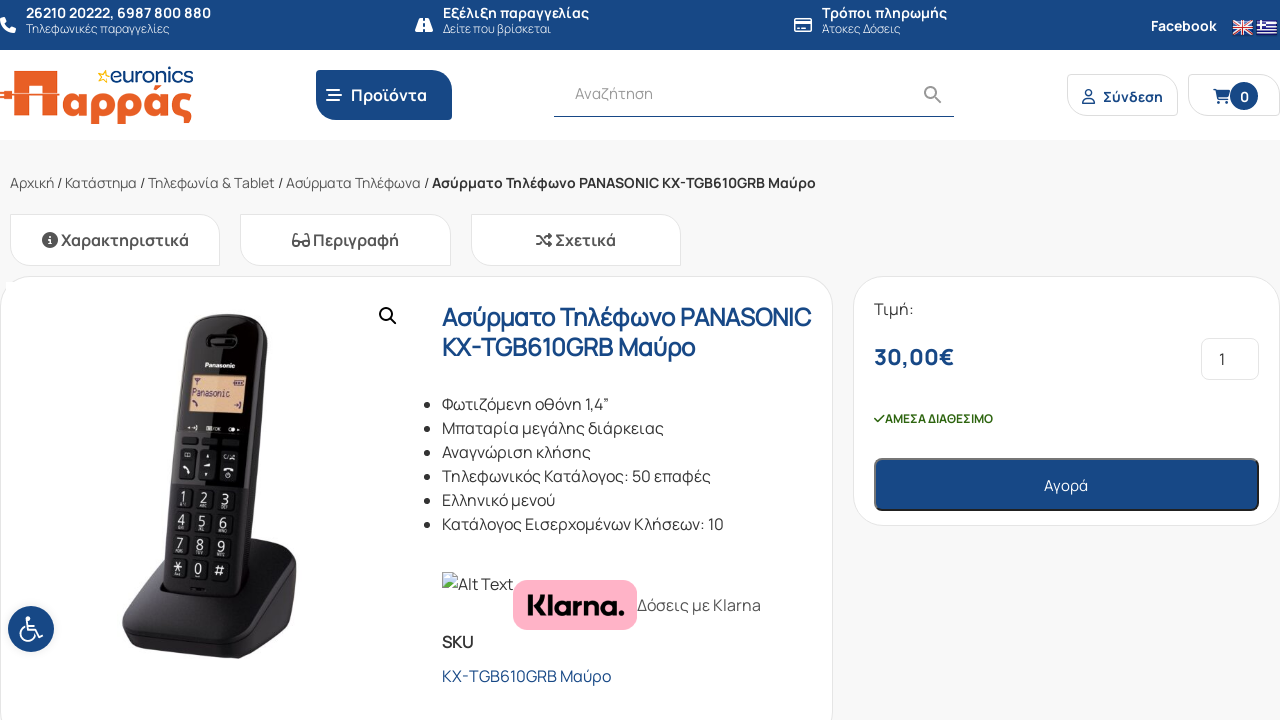

--- FILE ---
content_type: text/html; charset=UTF-8
request_url: https://parras.gr/product/%CE%B1%CF%83%CF%8D%CF%81%CE%BC%CE%B1%CF%84%CE%BF-%CF%84%CE%B7%CE%BB%CE%AD%CF%86%CF%89%CE%BD%CE%BF-panasonic-kx-tgb610grb-%CE%BC%CE%B1%CF%8D%CF%81%CE%BF/
body_size: 42803
content:
<!DOCTYPE html>
<html lang="el">
<head>

    <meta http-equiv="Cache-Control" content="no-cache, no-store, must-revalidate" />
    <meta http-equiv="Pragma" content="no-cache" />
    <meta http-equiv="Expires" content="0" />

    
    <!-- <meta name="description" content="" /> -->
    <meta charset="UTF-8">
    <meta http-equiv="X-UA-Compatible" content="IE=edge">
    <meta name="viewport" content="width=device-width, initial-scale=1, shrink-to-fit=no">
    <link rel="profile" href="https://gmpg.org/xfn/11">
    <!-- <link rel="pingback" href=""> -->
    
    <link rel="icon" type="image/png" href="https://parras.gr/wp-content/themes/gp-child/images/favicon.png">
    <link href="https://parras.gr/wp-content/themes/gp/bootstrap/css/bootstrap.min.css?v=4.5.4" rel="stylesheet">
    <link href="https://parras.gr/wp-content/themes/gp/css/normalize.css?v=8.0.2" rel="stylesheet">
    <link href="https://parras.gr/wp-content/themes/gp/style.css?v=2.0.4" rel="stylesheet">
    <link href="https://parras.gr/wp-content/themes/gp/menu.css?v=2.0.4" rel="stylesheet">
    <link href="https://parras.gr/wp-content/themes/gp/fontawesome-6.4.2/css/all.min.css" rel="stylesheet">

    <meta name='robots' content='index, follow, max-image-preview:large, max-snippet:-1, max-video-preview:-1' />
<script id="cookieyes" src="https://cdn-cookieyes.com/client_data/683046df2a5f1c718acba9a5/script.js"></script>
	<!-- This site is optimized with the Yoast SEO plugin v26.7 - https://yoast.com/wordpress/plugins/seo/ -->
	<title>Ασύρματο Τηλέφωνο PANASONIC KX-TGB610GRB Μαύρο - Παρράς</title>
	<link rel="canonical" href="https://parras.gr/product/ασύρματο-τηλέφωνο-panasonic-kx-tgb610grb-μαύρο/" />
	<meta property="og:locale" content="el_GR" />
	<meta property="og:type" content="article" />
	<meta property="og:title" content="Ασύρματο Τηλέφωνο PANASONIC KX-TGB610GRB Μαύρο - Παρράς" />
	<meta property="og:description" content="Φωτιζόμενη οθόνη 1,4”  Μπαταρία μεγάλης διάρκειας  Αναγνώριση κλήσης  Τηλεφωνικός Κατάλογος: 50 επαφές  Ελληνικό μενού  Κατάλογος Εισερχομένων Κλήσεων: 10" />
	<meta property="og:url" content="https://parras.gr/product/ασύρματο-τηλέφωνο-panasonic-kx-tgb610grb-μαύρο/" />
	<meta property="og:site_name" content="Παρράς" />
	<meta property="article:modified_time" content="2025-07-29T08:07:13+00:00" />
	<meta property="og:image" content="https://parras.gr/wp-content/uploads/2021/07/3540944.jpg" />
	<meta property="og:image:width" content="1756" />
	<meta property="og:image:height" content="1764" />
	<meta property="og:image:type" content="image/jpeg" />
	<meta name="twitter:card" content="summary_large_image" />
	<meta name="twitter:label1" content="Εκτιμώμενος χρόνος ανάγνωσης" />
	<meta name="twitter:data1" content="4 λεπτά" />
	<script type="application/ld+json" class="yoast-schema-graph">{"@context":"https://schema.org","@graph":[{"@type":"WebPage","@id":"https://parras.gr/product/%ce%b1%cf%83%cf%8d%cf%81%ce%bc%ce%b1%cf%84%ce%bf-%cf%84%ce%b7%ce%bb%ce%ad%cf%86%cf%89%ce%bd%ce%bf-panasonic-kx-tgb610grb-%ce%bc%ce%b1%cf%8d%cf%81%ce%bf/","url":"https://parras.gr/product/%ce%b1%cf%83%cf%8d%cf%81%ce%bc%ce%b1%cf%84%ce%bf-%cf%84%ce%b7%ce%bb%ce%ad%cf%86%cf%89%ce%bd%ce%bf-panasonic-kx-tgb610grb-%ce%bc%ce%b1%cf%8d%cf%81%ce%bf/","name":"Ασύρματο Τηλέφωνο PANASONIC KX-TGB610GRB Μαύρο - Παρράς","isPartOf":{"@id":"https://parras.gr/#website"},"primaryImageOfPage":{"@id":"https://parras.gr/product/%ce%b1%cf%83%cf%8d%cf%81%ce%bc%ce%b1%cf%84%ce%bf-%cf%84%ce%b7%ce%bb%ce%ad%cf%86%cf%89%ce%bd%ce%bf-panasonic-kx-tgb610grb-%ce%bc%ce%b1%cf%8d%cf%81%ce%bf/#primaryimage"},"image":{"@id":"https://parras.gr/product/%ce%b1%cf%83%cf%8d%cf%81%ce%bc%ce%b1%cf%84%ce%bf-%cf%84%ce%b7%ce%bb%ce%ad%cf%86%cf%89%ce%bd%ce%bf-panasonic-kx-tgb610grb-%ce%bc%ce%b1%cf%8d%cf%81%ce%bf/#primaryimage"},"thumbnailUrl":"https://parras.gr/wp-content/uploads/2021/07/3540944.jpg","datePublished":"2021-07-01T12:58:57+00:00","dateModified":"2025-07-29T08:07:13+00:00","breadcrumb":{"@id":"https://parras.gr/product/%ce%b1%cf%83%cf%8d%cf%81%ce%bc%ce%b1%cf%84%ce%bf-%cf%84%ce%b7%ce%bb%ce%ad%cf%86%cf%89%ce%bd%ce%bf-panasonic-kx-tgb610grb-%ce%bc%ce%b1%cf%8d%cf%81%ce%bf/#breadcrumb"},"inLanguage":"el","potentialAction":[{"@type":"ReadAction","target":["https://parras.gr/product/%ce%b1%cf%83%cf%8d%cf%81%ce%bc%ce%b1%cf%84%ce%bf-%cf%84%ce%b7%ce%bb%ce%ad%cf%86%cf%89%ce%bd%ce%bf-panasonic-kx-tgb610grb-%ce%bc%ce%b1%cf%8d%cf%81%ce%bf/"]}]},{"@type":"ImageObject","inLanguage":"el","@id":"https://parras.gr/product/%ce%b1%cf%83%cf%8d%cf%81%ce%bc%ce%b1%cf%84%ce%bf-%cf%84%ce%b7%ce%bb%ce%ad%cf%86%cf%89%ce%bd%ce%bf-panasonic-kx-tgb610grb-%ce%bc%ce%b1%cf%8d%cf%81%ce%bf/#primaryimage","url":"https://parras.gr/wp-content/uploads/2021/07/3540944.jpg","contentUrl":"https://parras.gr/wp-content/uploads/2021/07/3540944.jpg","width":1756,"height":1764,"caption":"KX TGBGRB"},{"@type":"BreadcrumbList","@id":"https://parras.gr/product/%ce%b1%cf%83%cf%8d%cf%81%ce%bc%ce%b1%cf%84%ce%bf-%cf%84%ce%b7%ce%bb%ce%ad%cf%86%cf%89%ce%bd%ce%bf-panasonic-kx-tgb610grb-%ce%bc%ce%b1%cf%8d%cf%81%ce%bf/#breadcrumb","itemListElement":[{"@type":"ListItem","position":1,"name":"Αρχική","item":"https://parras.gr/"},{"@type":"ListItem","position":2,"name":"Κατάστημα","item":"https://parras.gr/store/"},{"@type":"ListItem","position":3,"name":"Τηλεφωνία &amp; Τablet","item":"https://parras.gr/product-category/a-tilefonia_tablet/"},{"@type":"ListItem","position":4,"name":"Ασύρματα Τηλέφωνα","item":"https://parras.gr/product-category/a-tilefonia_tablet/asirmata-tilefna/"},{"@type":"ListItem","position":5,"name":"Ασύρματο Τηλέφωνο PANASONIC KX-TGB610GRB Μαύρο"}]},{"@type":"WebSite","@id":"https://parras.gr/#website","url":"https://parras.gr/","name":"Παρράς","description":"","publisher":{"@id":"https://parras.gr/#organization"},"potentialAction":[{"@type":"SearchAction","target":{"@type":"EntryPoint","urlTemplate":"https://parras.gr/?s={search_term_string}"},"query-input":{"@type":"PropertyValueSpecification","valueRequired":true,"valueName":"search_term_string"}}],"inLanguage":"el"},{"@type":"Organization","@id":"https://parras.gr/#organization","name":"Παρράς","url":"https://parras.gr/","logo":{"@type":"ImageObject","inLanguage":"el","@id":"https://parras.gr/#/schema/logo/image/","url":"https://parras.gr/wp-content/uploads/2020/10/logo-2x.png","contentUrl":"https://parras.gr/wp-content/uploads/2020/10/logo-2x.png","width":407,"height":152,"caption":"Παρράς"},"image":{"@id":"https://parras.gr/#/schema/logo/image/"}}]}</script>
	<!-- / Yoast SEO plugin. -->


<link rel='dns-prefetch' href='//translate.google.com' />
<link rel='dns-prefetch' href='//capi-automation.s3.us-east-2.amazonaws.com' />
<link rel="alternate" title="oEmbed (JSON)" type="application/json+oembed" href="https://parras.gr/wp-json/oembed/1.0/embed?url=https%3A%2F%2Fparras.gr%2Fproduct%2F%25ce%25b1%25cf%2583%25cf%258d%25cf%2581%25ce%25bc%25ce%25b1%25cf%2584%25ce%25bf-%25cf%2584%25ce%25b7%25ce%25bb%25ce%25ad%25cf%2586%25cf%2589%25ce%25bd%25ce%25bf-panasonic-kx-tgb610grb-%25ce%25bc%25ce%25b1%25cf%258d%25cf%2581%25ce%25bf%2F" />
<link rel="alternate" title="oEmbed (XML)" type="text/xml+oembed" href="https://parras.gr/wp-json/oembed/1.0/embed?url=https%3A%2F%2Fparras.gr%2Fproduct%2F%25ce%25b1%25cf%2583%25cf%258d%25cf%2581%25ce%25bc%25ce%25b1%25cf%2584%25ce%25bf-%25cf%2584%25ce%25b7%25ce%25bb%25ce%25ad%25cf%2586%25cf%2589%25ce%25bd%25ce%25bf-panasonic-kx-tgb610grb-%25ce%25bc%25ce%25b1%25cf%258d%25cf%2581%25ce%25bf%2F&#038;format=xml" />
<style id='wp-img-auto-sizes-contain-inline-css'>
img:is([sizes=auto i],[sizes^="auto," i]){contain-intrinsic-size:3000px 1500px}
/*# sourceURL=wp-img-auto-sizes-contain-inline-css */
</style>
<link rel='stylesheet' id='font-awesome-css' href='https://parras.gr/wp-content/plugins/woocommerce-ajax-filters/berocket/assets/css/font-awesome.min.css?ver=415512a257db4e69af9c5aa91b1cbe26' media='all' />
<link rel='stylesheet' id='wp-block-library-css' href='https://parras.gr/wp-includes/css/dist/block-library/style.min.css?ver=415512a257db4e69af9c5aa91b1cbe26' media='all' />
<style id='wp-block-library-inline-css'>
/*wp_block_styles_on_demand_placeholder:696daa6a418c2*/
/*# sourceURL=wp-block-library-inline-css */
</style>
<style id='classic-theme-styles-inline-css'>
/*! This file is auto-generated */
.wp-block-button__link{color:#fff;background-color:#32373c;border-radius:9999px;box-shadow:none;text-decoration:none;padding:calc(.667em + 2px) calc(1.333em + 2px);font-size:1.125em}.wp-block-file__button{background:#32373c;color:#fff;text-decoration:none}
/*# sourceURL=/wp-includes/css/classic-themes.min.css */
</style>
<link rel='stylesheet' id='acoplw-style-css' href='https://parras.gr/wp-content/plugins/aco-product-labels-for-woocommerce/includes/../assets/css/frontend.css?ver=1.5.13' media='all' />
<link rel='stylesheet' id='owl-carousel-css' href='https://parras.gr/wp-content/plugins/fami-woocommerce-compare/assets/vendors/owl/assets/owl.carousel.css?ver=415512a257db4e69af9c5aa91b1cbe26' media='all' />
<link rel='stylesheet' id='fwcc-flaticon-css' href='https://parras.gr/wp-content/plugins/fami-woocommerce-compare/assets/vendors/fwcc-flaticon/fwcc-flaticon.css?ver=415512a257db4e69af9c5aa91b1cbe26' media='all' />
<link rel='stylesheet' id='fami-wccp-frontend-css' href='https://parras.gr/wp-content/plugins/fami-woocommerce-compare/assets/css/frontend.css?ver=415512a257db4e69af9c5aa91b1cbe26' media='all' />
<link rel='stylesheet' id='google-language-translator-css' href='https://parras.gr/wp-content/plugins/google-language-translator/css/style.css?ver=6.0.20' media='' />
<link rel='stylesheet' id='tbigr_style-css' href='https://parras.gr/wp-content/plugins/tbicreditgr/includes/../css/tbi_style.css?ver=1.3.4' media='all' />
<link rel='stylesheet' id='tbigr_product_styles-css' href='https://parras.gr/wp-content/plugins/tbicreditgr/includes/../css/tbigr_product.css?ver=1.3.4' media='all' />
<link rel='stylesheet' id='photoswipe-css' href='https://parras.gr/wp-content/plugins/woocommerce/assets/css/photoswipe/photoswipe.min.css?ver=10.4.0' media='all' />
<link rel='stylesheet' id='photoswipe-default-skin-css' href='https://parras.gr/wp-content/plugins/woocommerce/assets/css/photoswipe/default-skin/default-skin.min.css?ver=10.4.0' media='all' />
<link rel='stylesheet' id='woocommerce-layout-css' href='https://parras.gr/wp-content/plugins/woocommerce/assets/css/woocommerce-layout.css?ver=10.4.0' media='all' />
<link rel='stylesheet' id='woocommerce-smallscreen-css' href='https://parras.gr/wp-content/plugins/woocommerce/assets/css/woocommerce-smallscreen.css?ver=10.4.0' media='only screen and (max-width: 768px)' />
<link rel='stylesheet' id='woocommerce-general-css' href='https://parras.gr/wp-content/plugins/woocommerce/assets/css/woocommerce.css?ver=10.4.0' media='all' />
<style id='woocommerce-inline-inline-css'>
.woocommerce form .form-row .required { visibility: visible; }
/*# sourceURL=woocommerce-inline-inline-css */
</style>
<link rel='stylesheet' id='wt-smart-coupon-for-woo-css' href='https://parras.gr/wp-content/plugins/wt-smart-coupons-for-woocommerce/public/css/wt-smart-coupon-public.css?ver=2.2.6' media='all' />
<link rel='stylesheet' id='aws-style-css' href='https://parras.gr/wp-content/plugins/advanced-woo-search/assets/css/common.min.css?ver=3.51' media='all' />
<style id='ins-klarna-badge-inline-css'>

            .ins-klarna-badge{margin-top:.5rem;display:flex;align-items:center;gap:.5rem}
            .ins-klarna-badge a{display:inline-flex;align-items:center;gap:.5rem;text-decoration:none}
            .ins-klarna-pill{display:inline-flex;align-items:center;justify-content:center;border-radius:.5rem;padding:.15rem .4rem;border:1px solid #111;font-weight:700;line-height:1}
            .ins-klarna-word{font-weight:700}
            .ins-klarna-copy{opacity:.85}
            .ins-klarna-img{height:18px;width:auto;display:block}
        
/*# sourceURL=ins-klarna-badge-inline-css */
</style>
<link rel='stylesheet' id='pojo-a11y-css' href='https://parras.gr/wp-content/plugins/pojo-accessibility/modules/legacy/assets/css/style.min.css?ver=1.0.0' media='all' />
<link rel='stylesheet' id='search-filter-plugin-styles-css' href='https://parras.gr/wp-content/plugins/search-filter-pro/public/assets/css/search-filter.min.css?ver=2.5.13' media='all' />
<link rel='stylesheet' id='parent-style-css' href='https://parras.gr/wp-content/themes/gp/style.css?ver=415512a257db4e69af9c5aa91b1cbe26' media='all' />
<link rel='stylesheet' id='child-style-css' href='https://parras.gr/wp-content/themes/gp-child/style.css?ver=415512a257db4e69af9c5aa91b1cbe26' media='all' />
<link rel='stylesheet' id='elementor-icons-css' href='https://parras.gr/wp-content/plugins/elementor/assets/lib/eicons/css/elementor-icons.min.css?ver=5.21.0' media='all' />
<link rel='stylesheet' id='elementor-frontend-css' href='https://parras.gr/wp-content/plugins/elementor/assets/css/frontend.min.css?ver=3.15.3' media='all' />
<link rel='stylesheet' id='swiper-css' href='https://parras.gr/wp-content/plugins/elementor/assets/lib/swiper/css/swiper.min.css?ver=5.3.6' media='all' />
<link rel='stylesheet' id='elementor-post-13695-css' href='https://parras.gr/wp-content/uploads/elementor/css/post-13695.css?ver=1694465523' media='all' />
<link rel='stylesheet' id='elementor-pro-css' href='https://parras.gr/wp-content/plugins/elementor-pro/assets/css/frontend.min.css?ver=3.15.1' media='all' />
<link rel='stylesheet' id='elementor-global-css' href='https://parras.gr/wp-content/uploads/elementor/css/global.css?ver=1694465613' media='all' />
<link rel='stylesheet' id='elementor-post-13696-css' href='https://parras.gr/wp-content/uploads/elementor/css/post-13696.css?ver=1694465613' media='all' />
<link rel='stylesheet' id='ubermenu-css' href='https://parras.gr/wp-content/plugins/ubermenu/pro/assets/css/ubermenu.min.css?ver=3.7.8' media='all' />
<link rel='stylesheet' id='ubermenu-minimal-css' href='https://parras.gr/wp-content/plugins/ubermenu/assets/css/skins/minimal.css?ver=415512a257db4e69af9c5aa91b1cbe26' media='all' />
<link rel='stylesheet' id='ubermenu-font-awesome-all-css' href='https://parras.gr/wp-content/plugins/ubermenu/assets/fontawesome/css/all.min.css?ver=415512a257db4e69af9c5aa91b1cbe26' media='all' />
<link rel='stylesheet' id='google-fonts-1-css' href='https://fonts.googleapis.com/css?family=Roboto%3A100%2C100italic%2C200%2C200italic%2C300%2C300italic%2C400%2C400italic%2C500%2C500italic%2C600%2C600italic%2C700%2C700italic%2C800%2C800italic%2C900%2C900italic%7CRoboto+Slab%3A100%2C100italic%2C200%2C200italic%2C300%2C300italic%2C400%2C400italic%2C500%2C500italic%2C600%2C600italic%2C700%2C700italic%2C800%2C800italic%2C900%2C900italic&#038;display=auto&#038;subset=greek&#038;ver=415512a257db4e69af9c5aa91b1cbe26' media='all' />
<link rel="preconnect" href="https://fonts.gstatic.com/" crossorigin><script src="https://parras.gr/wp-includes/js/jquery/jquery.min.js?ver=3.7.1" id="jquery-core-js"></script>
<script src="https://parras.gr/wp-includes/js/jquery/jquery-migrate.min.js?ver=3.4.1" id="jquery-migrate-js"></script>
<script id="jquery-js-after">
(function($){
            function place(){
                var badge = $('.ins-klarna-badge').first();
                if(!badge.length) return false;

                var tbi = $('#btn_tbigr, .tbi, .tbi-widget, [data-tbi-widget]').first();
                if(tbi.length){
                    if(!badge.prev().is(tbi)) badge.insertAfter(tbi);
                    return true;
                }
                var meta = $('.product_meta, .summary .sku_wrapper').first();
                if(meta.length){
                    if(!badge.next().is(meta)) badge.insertBefore(meta);
                    return true;
                }
                return false;
            }
            $(function(){
                if(place()) return;
                var tries=0, maxTries=60; // ~15s
                var iv=setInterval(function(){ tries++; if(place()||tries>=maxTries) clearInterval(iv); },250);
                if(window.MutationObserver){
                    var mo=new MutationObserver(function(){ if(place()){ mo.disconnect(); } });
                    mo.observe(document.body,{childList:true,subtree:true});
                }
            });
        })(jQuery);
//# sourceURL=jquery-js-after
</script>
<script id="acoplw-script-js-extra">
var acoplw_frontend_object = {"classname":"","enablejquery":"0"};
//# sourceURL=acoplw-script-js-extra
</script>
<script src="https://parras.gr/wp-content/plugins/aco-product-labels-for-woocommerce/includes/../assets/js/frontend.js?ver=1.5.13" id="acoplw-script-js"></script>
<script src="https://parras.gr/wp-content/plugins/fami-woocommerce-compare/assets/vendors/owl/owl.carousel.min.js" id="owl-carousel-js"></script>
<script id="fami-wccp-frontend-js-extra">
var fami_wccp = {"ajaxurl":"https://parras.gr/wp-admin/admin-ajax.php","security":"25a344c3c1","ajax_actions":{"action_add":"fami_wccp_add_product","action_remove":"fami_wccp_remove_product","action_reload":"fami_wccp_reload_product","action_view":"fami_wccp_view_compare_page","cookie_name":"fami_wc_compare_list"},"text":{"added":"\u0393\u03b9\u03b1 \u03c3\u03cd\u03b3\u03ba\u03c1\u03b9\u03c3\u03b7","compare":"\u03a3\u03cd\u03b3\u03ba\u03c1\u03b9\u03c3\u03b7"},"template":{"products_list":"\r\n\u003Cdiv class=\"fami-wccp-products-list container\"\u003E\r\n    \u003Cdiv class=\"fami-wccp-products-list-content\"\u003E\r\n        \u003Cdiv class=\"part-left\"\u003E\r\n            \u003Ch4 class=\"fami-wccp-title\"\u003E\u03a3\u03cd\u03b3\u03ba\u03c1\u03b9\u03c3\u03b7 \u03c0\u03c1\u03bf\u03ca\u03cc\u03bd\u03c4\u03c9\u03bd\u003C/h4\u003E\r\n            \u003Ca href=\"#\" class=\"fami-wccp-close\"\u003E\u039a\u03bb\u03b5\u03af\u03c3\u03b9\u03bc\u03bf\u003C/a\u003E\r\n        \u003C/div\u003E\r\n        \u003Cdiv class=\"part-right\"\u003E\r\n            {{products_list}}\r\n            \u003Cdiv class=\"actions-wrap\"\u003E\r\n                \u003Ca href=\"#\" data-product_id=\"all\"\r\n                   class=\"clear-all-compare-btn\"\u003E\u039a\u03b1\u03b8\u03b1\u03c1\u03b9\u03c3\u03bc\u03cc\u03c2\u003C/a\u003E\r\n                {{go_to_compare_page}}\r\n            \u003C/div\u003E\r\n        \u003C/div\u003E\r\n    \u003C/div\u003E\r\n\u003C/div\u003E\r\n","add_product_form":"\r\n\u003Cdiv class=\"fami-wccp-add-products-wrap fami-wccp-form-wrap fami-wccp-popup\"\u003E\r\n    \u003Cdiv class=\"fami-wccp-add-products-inner fami-wccp-popup-inner\"\u003E\r\n        \u003Cform name=\"fami_wccp_search_product_form\" class=\"fami-wccp-search-products-form fami-wccp-form\"\u003E\r\n            \u003Cdiv class=\"part-top\"\u003E\r\n                \u003Ch4 class=\"fami-wccp-title\"\u003EType keywords to search\u003C/h4\u003E\r\n                \u003Cdiv class=\"fami-wccp-input-group\"\u003E\r\n                    \u003Cinput type=\"text\" name=\"fami_wccp_search_product\" class=\"fami-wccp-add-products-input\" value=\"\"\r\n                           placeholder=\"Search products\"/\u003E\r\n                    \u003Cbutton type=\"submit\"\r\n                            class=\"fami-wccp-search-products-btn\"\u003E\u0391\u03bd\u03b1\u03b6\u03ae\u03c4\u03b7\u03c3\u03b7\u003C/button\u003E\r\n                \u003C/div\u003E\r\n            \u003C/div\u003E\r\n            \u003Cdiv class=\"part-bottom\"\u003E\r\n                \u003Cdiv class=\"fami-wccp-search-results\"\u003E\r\n\r\n                \u003C/div\u003E\r\n            \u003C/div\u003E\r\n            \u003Ca href=\"#\" title=\"\u039a\u03bb\u03b5\u03af\u03c3\u03b9\u03bc\u03bf\"\r\n               class=\"fami-wccp-close-popup\"\u003E\u039a\u03bb\u03b5\u03af\u03c3\u03b9\u03bc\u03bf\u003C/a\u003E\r\n        \u003C/form\u003E\r\n    \u003C/div\u003E\r\n\u003C/div\u003E\r\n\r\n"}};
//# sourceURL=fami-wccp-frontend-js-extra
</script>
<script src="https://parras.gr/wp-content/plugins/fami-woocommerce-compare/assets/js/frontend.js" id="fami-wccp-frontend-js"></script>
<script src="https://parras.gr/wp-content/plugins/tbicreditgr/includes/../js/tbicredit.js?ver=1.3.4" id="tbigr_credit-js"></script>
<script src="https://parras.gr/wp-content/plugins/woocommerce/assets/js/jquery-blockui/jquery.blockUI.min.js?ver=2.7.0-wc.10.4.0" id="wc-jquery-blockui-js" data-wp-strategy="defer"></script>
<script id="wc-add-to-cart-js-extra">
var wc_add_to_cart_params = {"ajax_url":"/wp-admin/admin-ajax.php","wc_ajax_url":"/?wc-ajax=%%endpoint%%","i18n_view_cart":"\u039a\u03b1\u03bb\u03ac\u03b8\u03b9","cart_url":"https://parras.gr/cart/","is_cart":"","cart_redirect_after_add":"no"};
//# sourceURL=wc-add-to-cart-js-extra
</script>
<script src="https://parras.gr/wp-content/plugins/woocommerce/assets/js/frontend/add-to-cart.min.js?ver=10.4.0" id="wc-add-to-cart-js" data-wp-strategy="defer"></script>
<script src="https://parras.gr/wp-content/plugins/woocommerce/assets/js/zoom/jquery.zoom.min.js?ver=1.7.21-wc.10.4.0" id="wc-zoom-js" defer data-wp-strategy="defer"></script>
<script src="https://parras.gr/wp-content/plugins/woocommerce/assets/js/flexslider/jquery.flexslider.min.js?ver=2.7.2-wc.10.4.0" id="wc-flexslider-js" defer data-wp-strategy="defer"></script>
<script src="https://parras.gr/wp-content/plugins/woocommerce/assets/js/photoswipe/photoswipe.min.js?ver=4.1.1-wc.10.4.0" id="wc-photoswipe-js" defer data-wp-strategy="defer"></script>
<script src="https://parras.gr/wp-content/plugins/woocommerce/assets/js/photoswipe/photoswipe-ui-default.min.js?ver=4.1.1-wc.10.4.0" id="wc-photoswipe-ui-default-js" defer data-wp-strategy="defer"></script>
<script id="wc-single-product-js-extra">
var wc_single_product_params = {"i18n_required_rating_text":"\u03a0\u03b1\u03c1\u03b1\u03ba\u03b1\u03bb\u03bf\u03cd\u03bc\u03b5, \u03b5\u03c0\u03b9\u03bb\u03ad\u03be\u03c4\u03b5 \u03bc\u03af\u03b1 \u03b2\u03b1\u03b8\u03bc\u03bf\u03bb\u03bf\u03b3\u03af\u03b1","i18n_rating_options":["1 \u03b1\u03c0\u03cc 5 \u03b1\u03c3\u03c4\u03ad\u03c1\u03b9\u03b1","2 \u03b1\u03c0\u03cc 5 \u03b1\u03c3\u03c4\u03ad\u03c1\u03b9\u03b1","3 \u03b1\u03c0\u03cc 5 \u03b1\u03c3\u03c4\u03ad\u03c1\u03b9\u03b1","4 \u03b1\u03c0\u03cc 5 \u03b1\u03c3\u03c4\u03ad\u03c1\u03b9\u03b1","5 \u03b1\u03c0\u03cc 5 \u03b1\u03c3\u03c4\u03ad\u03c1\u03b9\u03b1"],"i18n_product_gallery_trigger_text":"View full-screen image gallery","review_rating_required":"yes","flexslider":{"rtl":false,"animation":"slide","smoothHeight":true,"directionNav":false,"controlNav":"thumbnails","slideshow":false,"animationSpeed":500,"animationLoop":false,"allowOneSlide":false},"zoom_enabled":"1","zoom_options":[],"photoswipe_enabled":"1","photoswipe_options":{"shareEl":false,"closeOnScroll":false,"history":false,"hideAnimationDuration":0,"showAnimationDuration":0},"flexslider_enabled":"1"};
//# sourceURL=wc-single-product-js-extra
</script>
<script src="https://parras.gr/wp-content/plugins/woocommerce/assets/js/frontend/single-product.min.js?ver=10.4.0" id="wc-single-product-js" defer data-wp-strategy="defer"></script>
<script src="https://parras.gr/wp-content/plugins/woocommerce/assets/js/js-cookie/js.cookie.min.js?ver=2.1.4-wc.10.4.0" id="wc-js-cookie-js" defer data-wp-strategy="defer"></script>
<script id="woocommerce-js-extra">
var woocommerce_params = {"ajax_url":"/wp-admin/admin-ajax.php","wc_ajax_url":"/?wc-ajax=%%endpoint%%","i18n_password_show":"\u0395\u03bc\u03c6\u03ac\u03bd\u03b9\u03c3\u03b7 \u03c3\u03c5\u03bd\u03b8\u03b7\u03bc\u03b1\u03c4\u03b9\u03ba\u03bf\u03cd","i18n_password_hide":"\u0391\u03c0\u03cc\u03ba\u03c1\u03c5\u03c8\u03b7 \u03c3\u03c5\u03bd\u03b8\u03b7\u03bc\u03b1\u03c4\u03b9\u03ba\u03bf\u03cd"};
//# sourceURL=woocommerce-js-extra
</script>
<script src="https://parras.gr/wp-content/plugins/woocommerce/assets/js/frontend/woocommerce.min.js?ver=10.4.0" id="woocommerce-js" defer data-wp-strategy="defer"></script>
<script id="wt-smart-coupon-for-woo-js-extra">
var WTSmartCouponOBJ = {"ajaxurl":"https://parras.gr/wp-admin/admin-ajax.php","wc_ajax_url":"https://parras.gr/?wc-ajax=","nonces":{"public":"dfd94a4e95","apply_coupon":"7aaa9df625"},"labels":{"please_wait":"Please wait...","choose_variation":"Please choose a variation","error":"Error !!!"},"shipping_method":[],"payment_method":"","is_cart":""};
//# sourceURL=wt-smart-coupon-for-woo-js-extra
</script>
<script src="https://parras.gr/wp-content/plugins/wt-smart-coupons-for-woocommerce/public/js/wt-smart-coupon-public.js?ver=2.2.6" id="wt-smart-coupon-for-woo-js"></script>
<script src="https://parras.gr/wp-content/plugins/js_composer/assets/js/vendors/woocommerce-add-to-cart.js?ver=7.0" id="vc_woocommerce-add-to-cart-js-js"></script>
<script id="search-filter-plugin-build-js-extra">
var SF_LDATA = {"ajax_url":"https://parras.gr/wp-admin/admin-ajax.php","home_url":"https://parras.gr/","extensions":[]};
//# sourceURL=search-filter-plugin-build-js-extra
</script>
<script src="https://parras.gr/wp-content/plugins/search-filter-pro/public/assets/js/search-filter-build.min.js?ver=2.5.13" id="search-filter-plugin-build-js"></script>
<script src="https://parras.gr/wp-content/plugins/search-filter-pro/public/assets/js/chosen.jquery.min.js?ver=2.5.13" id="search-filter-plugin-chosen-js"></script>
<script></script><link rel="https://api.w.org/" href="https://parras.gr/wp-json/" /><link rel="alternate" title="JSON" type="application/json" href="https://parras.gr/wp-json/wp/v2/product/19141" /><style>.goog-te-gadget{margin-top:2px!important;}p.hello{font-size:12px;color:#666;}div.skiptranslate.goog-te-gadget{display:inline!important;}#google_language_translator{clear:both;}#flags{width:165px;}#flags a{display:inline-block;margin-right:2px;}#google_language_translator a{display:none!important;}div.skiptranslate.goog-te-gadget{display:inline!important;}.goog-te-gadget{color:transparent!important;}.goog-te-gadget{font-size:0px!important;}.goog-branding{display:none;}.goog-tooltip{display: none!important;}.goog-tooltip:hover{display: none!important;}.goog-text-highlight{background-color:transparent!important;border:none!important;box-shadow:none!important;}#google_language_translator{display:none;}#google_language_translator select.goog-te-combo{color:#32373c;}div.skiptranslate{display:none!important;}body{top:0px!important;}#goog-gt-{display:none!important;}font font{background-color:transparent!important;box-shadow:none!important;position:initial!important;}#glt-translate-trigger{left:20px;right:auto;}#glt-translate-trigger > span{color:#ffffff;}#glt-translate-trigger{background:#f89406;}</style><style id="ubermenu-custom-generated-css">
/** Font Awesome 4 Compatibility **/
.fa{font-style:normal;font-variant:normal;font-weight:normal;font-family:FontAwesome;}

/** UberMenu Responsive Styles (Breakpoint Setting) **/
@media screen and (min-width: 992px){
  .ubermenu{ display:block !important; } .ubermenu-responsive .ubermenu-item.ubermenu-hide-desktop{ display:none !important; } .ubermenu-responsive.ubermenu-retractors-responsive .ubermenu-retractor-mobile{ display:none; }  /* Top level items full height */ .ubermenu.ubermenu-horizontal.ubermenu-items-vstretch .ubermenu-nav{   display:flex;   align-items:stretch; } .ubermenu.ubermenu-horizontal.ubermenu-items-vstretch .ubermenu-item.ubermenu-item-level-0{   display:flex;   flex-direction:column; } .ubermenu.ubermenu-horizontal.ubermenu-items-vstretch .ubermenu-item.ubermenu-item-level-0 > .ubermenu-target{   flex:1;   display:flex;   align-items:center; flex-wrap:wrap; } .ubermenu.ubermenu-horizontal.ubermenu-items-vstretch .ubermenu-item.ubermenu-item-level-0 > .ubermenu-target > .ubermenu-target-divider{ position:static; flex-basis:100%; } .ubermenu.ubermenu-horizontal.ubermenu-items-vstretch .ubermenu-item.ubermenu-item-level-0 > .ubermenu-target.ubermenu-item-layout-image_left > .ubermenu-target-text{ padding-left:1em; } .ubermenu.ubermenu-horizontal.ubermenu-items-vstretch .ubermenu-item.ubermenu-item-level-0 > .ubermenu-target.ubermenu-item-layout-image_right > .ubermenu-target-text{ padding-right:1em; } .ubermenu.ubermenu-horizontal.ubermenu-items-vstretch .ubermenu-item.ubermenu-item-level-0 > .ubermenu-target.ubermenu-item-layout-image_above, .ubermenu.ubermenu-horizontal.ubermenu-items-vstretch .ubermenu-item.ubermenu-item-level-0 > .ubermenu-target.ubermenu-item-layout-image_below{ flex-direction:column; } .ubermenu.ubermenu-horizontal.ubermenu-items-vstretch .ubermenu-item.ubermenu-item-level-0 > .ubermenu-submenu-drop{   top:100%; } .ubermenu.ubermenu-horizontal.ubermenu-items-vstretch .ubermenu-item-level-0:not(.ubermenu-align-right) + .ubermenu-item.ubermenu-align-right{ margin-left:auto; } .ubermenu.ubermenu-horizontal.ubermenu-items-vstretch .ubermenu-item.ubermenu-item-level-0 > .ubermenu-target.ubermenu-content-align-left{   justify-content:flex-start; } .ubermenu.ubermenu-horizontal.ubermenu-items-vstretch .ubermenu-item.ubermenu-item-level-0 > .ubermenu-target.ubermenu-content-align-center{   justify-content:center; } .ubermenu.ubermenu-horizontal.ubermenu-items-vstretch .ubermenu-item.ubermenu-item-level-0 > .ubermenu-target.ubermenu-content-align-right{   justify-content:flex-end; }  /* Force current submenu always open but below others */ .ubermenu-force-current-submenu .ubermenu-item-level-0.ubermenu-current-menu-item > .ubermenu-submenu-drop, .ubermenu-force-current-submenu .ubermenu-item-level-0.ubermenu-current-menu-ancestor > .ubermenu-submenu-drop {     display: block!important;     opacity: 1!important;     visibility: visible!important;     margin: 0!important;     top: auto!important;     height: auto;     z-index:19; }   /* Invert Horizontal menu to make subs go up */ .ubermenu-invert.ubermenu-horizontal .ubermenu-item-level-0 > .ubermenu-submenu-drop, .ubermenu-invert.ubermenu-horizontal.ubermenu-items-vstretch .ubermenu-item.ubermenu-item-level-0>.ubermenu-submenu-drop{  top:auto;  bottom:100%; } .ubermenu-invert.ubermenu-horizontal.ubermenu-sub-indicators .ubermenu-item-level-0.ubermenu-has-submenu-drop > .ubermenu-target > .ubermenu-sub-indicator{ transform:rotate(180deg); } /* Make second level flyouts fly up */ .ubermenu-invert.ubermenu-horizontal .ubermenu-submenu .ubermenu-item.ubermenu-active > .ubermenu-submenu-type-flyout{     top:auto;     bottom:0; } /* Clip the submenus properly when inverted */ .ubermenu-invert.ubermenu-horizontal .ubermenu-item-level-0 > .ubermenu-submenu-drop{     clip: rect(-5000px,5000px,auto,-5000px); }    /* Invert Vertical menu to make subs go left */ .ubermenu-invert.ubermenu-vertical .ubermenu-item-level-0 > .ubermenu-submenu-drop{   right:100%;   left:auto; } .ubermenu-invert.ubermenu-vertical.ubermenu-sub-indicators .ubermenu-item-level-0.ubermenu-item-has-children > .ubermenu-target > .ubermenu-sub-indicator{   right:auto;   left:10px; transform:rotate(90deg); } .ubermenu-vertical.ubermenu-invert .ubermenu-item > .ubermenu-submenu-drop {   clip: rect(-5000px,5000px,5000px,-5000px); } /* Vertical Flyout > Flyout */ .ubermenu-vertical.ubermenu-invert.ubermenu-sub-indicators .ubermenu-has-submenu-drop > .ubermenu-target{   padding-left:25px; } .ubermenu-vertical.ubermenu-invert .ubermenu-item > .ubermenu-target > .ubermenu-sub-indicator {   right:auto;   left:10px;   transform:rotate(90deg); } .ubermenu-vertical.ubermenu-invert .ubermenu-item > .ubermenu-submenu-drop.ubermenu-submenu-type-flyout, .ubermenu-vertical.ubermenu-invert .ubermenu-submenu-type-flyout > .ubermenu-item > .ubermenu-submenu-drop {   right: 100%;   left: auto; }  .ubermenu-responsive-toggle{ display:none; }
}
@media screen and (max-width: 991px){
   .ubermenu-responsive-toggle, .ubermenu-sticky-toggle-wrapper { display: block; }  .ubermenu-responsive{ width:100%; max-height:600px; visibility:visible; overflow:visible;  -webkit-transition:max-height 1s ease-in; transition:max-height .3s ease-in; } .ubermenu-responsive.ubermenu-mobile-accordion:not(.ubermenu-mobile-modal):not(.ubermenu-in-transition):not(.ubermenu-responsive-collapse){ max-height:none; } .ubermenu-responsive.ubermenu-items-align-center{   text-align:left; } .ubermenu-responsive.ubermenu{ margin:0; } .ubermenu-responsive.ubermenu .ubermenu-nav{ display:block; }  .ubermenu-responsive.ubermenu-responsive-nocollapse, .ubermenu-repsonsive.ubermenu-no-transitions{ display:block; max-height:none; }  .ubermenu-responsive.ubermenu-responsive-collapse{ max-height:none; visibility:visible; overflow:visible; } .ubermenu-responsive.ubermenu-responsive-collapse{ max-height:0; overflow:hidden !important; visibility:hidden; } .ubermenu-responsive.ubermenu-in-transition, .ubermenu-responsive.ubermenu-in-transition .ubermenu-nav{ overflow:hidden !important; visibility:visible; } .ubermenu-responsive.ubermenu-responsive-collapse:not(.ubermenu-in-transition){ border-top-width:0; border-bottom-width:0; } .ubermenu-responsive.ubermenu-responsive-collapse .ubermenu-item .ubermenu-submenu{ display:none; }  .ubermenu-responsive .ubermenu-item-level-0{ width:50%; } .ubermenu-responsive.ubermenu-responsive-single-column .ubermenu-item-level-0{ float:none; clear:both; width:100%; } .ubermenu-responsive .ubermenu-item.ubermenu-item-level-0 > .ubermenu-target{ border:none; box-shadow:none; } .ubermenu-responsive .ubermenu-item.ubermenu-has-submenu-flyout{ position:static; } .ubermenu-responsive.ubermenu-sub-indicators .ubermenu-submenu-type-flyout .ubermenu-has-submenu-drop > .ubermenu-target > .ubermenu-sub-indicator{ transform:rotate(0); right:10px; left:auto; } .ubermenu-responsive .ubermenu-nav .ubermenu-item .ubermenu-submenu.ubermenu-submenu-drop{ width:100%; min-width:100%; max-width:100%; top:auto; left:0 !important; } .ubermenu-responsive.ubermenu-has-border .ubermenu-nav .ubermenu-item .ubermenu-submenu.ubermenu-submenu-drop{ left: -1px !important; /* For borders */ } .ubermenu-responsive .ubermenu-submenu.ubermenu-submenu-type-mega > .ubermenu-item.ubermenu-column{ min-height:0; border-left:none;  float:left; /* override left/center/right content alignment */ display:block; } .ubermenu-responsive .ubermenu-item.ubermenu-active > .ubermenu-submenu.ubermenu-submenu-type-mega{     max-height:none;     height:auto;/*prevent overflow scrolling since android is still finicky*/     overflow:visible; } .ubermenu-responsive.ubermenu-transition-slide .ubermenu-item.ubermenu-in-transition > .ubermenu-submenu-drop{ max-height:1000px; /* because of slide transition */ } .ubermenu .ubermenu-submenu-type-flyout .ubermenu-submenu-type-mega{ min-height:0; } .ubermenu.ubermenu-responsive .ubermenu-column, .ubermenu.ubermenu-responsive .ubermenu-column-auto{ min-width:50%; } .ubermenu.ubermenu-responsive .ubermenu-autoclear > .ubermenu-column{ clear:none; } .ubermenu.ubermenu-responsive .ubermenu-column:nth-of-type(2n+1){ clear:both; } .ubermenu.ubermenu-responsive .ubermenu-submenu-retractor-top:not(.ubermenu-submenu-retractor-top-2) .ubermenu-column:nth-of-type(2n+1){ clear:none; } .ubermenu.ubermenu-responsive .ubermenu-submenu-retractor-top:not(.ubermenu-submenu-retractor-top-2) .ubermenu-column:nth-of-type(2n+2){ clear:both; }  .ubermenu-responsive-single-column-subs .ubermenu-submenu .ubermenu-item { float: none; clear: both; width: 100%; min-width: 100%; }   .ubermenu.ubermenu-responsive .ubermenu-tabs, .ubermenu.ubermenu-responsive .ubermenu-tabs-group, .ubermenu.ubermenu-responsive .ubermenu-tab, .ubermenu.ubermenu-responsive .ubermenu-tab-content-panel{ /** TABS SHOULD BE 100%  ACCORDION */ width:100%; min-width:100%; max-width:100%; left:0; } .ubermenu.ubermenu-responsive .ubermenu-tabs, .ubermenu.ubermenu-responsive .ubermenu-tab-content-panel{ min-height:0 !important;/* Override Inline Style from JS */ } .ubermenu.ubermenu-responsive .ubermenu-tabs{ z-index:15; } .ubermenu.ubermenu-responsive .ubermenu-tab-content-panel{ z-index:20; } /* Tab Layering */ .ubermenu-responsive .ubermenu-tab{ position:relative; } .ubermenu-responsive .ubermenu-tab.ubermenu-active{ position:relative; z-index:20; } .ubermenu-responsive .ubermenu-tab > .ubermenu-target{ border-width:0 0 1px 0; } .ubermenu-responsive.ubermenu-sub-indicators .ubermenu-tabs > .ubermenu-tabs-group > .ubermenu-tab.ubermenu-has-submenu-drop > .ubermenu-target > .ubermenu-sub-indicator{ transform:rotate(0); right:10px; left:auto; }  .ubermenu-responsive .ubermenu-tabs > .ubermenu-tabs-group > .ubermenu-tab > .ubermenu-tab-content-panel{ top:auto; border-width:1px; } .ubermenu-responsive .ubermenu-tab-layout-bottom > .ubermenu-tabs-group{ /*position:relative;*/ }   .ubermenu-reponsive .ubermenu-item-level-0 > .ubermenu-submenu-type-stack{ /* Top Level Stack Columns */ position:relative; }  .ubermenu-responsive .ubermenu-submenu-type-stack .ubermenu-column, .ubermenu-responsive .ubermenu-submenu-type-stack .ubermenu-column-auto{ /* Stack Columns */ width:100%; max-width:100%; }   .ubermenu-responsive .ubermenu-item-mini{ /* Mini items */ min-width:0; width:auto; float:left; clear:none !important; } .ubermenu-responsive .ubermenu-item.ubermenu-item-mini > a.ubermenu-target{ padding-left:20px; padding-right:20px; }   .ubermenu-responsive .ubermenu-item.ubermenu-hide-mobile{ /* Hiding items */ display:none !important; }  .ubermenu-responsive.ubermenu-hide-bkgs .ubermenu-submenu.ubermenu-submenu-bkg-img{ /** Hide Background Images in Submenu */ background-image:none; } .ubermenu.ubermenu-responsive .ubermenu-item-level-0.ubermenu-item-mini{ min-width:0; width:auto; } .ubermenu-vertical .ubermenu-item.ubermenu-item-level-0{ width:100%; } .ubermenu-vertical.ubermenu-sub-indicators .ubermenu-item-level-0.ubermenu-item-has-children > .ubermenu-target > .ubermenu-sub-indicator{ right:10px; left:auto; transform:rotate(0); } .ubermenu-vertical .ubermenu-item.ubermenu-item-level-0.ubermenu-relative.ubermenu-active > .ubermenu-submenu-drop.ubermenu-submenu-align-vertical_parent_item{     top:auto; }   .ubermenu.ubermenu-responsive .ubermenu-tabs{     position:static; } /* Tabs on Mobile with mouse (but not click) - leave space to hover off */ .ubermenu:not(.ubermenu-is-mobile):not(.ubermenu-submenu-indicator-closes) .ubermenu-submenu .ubermenu-tab[data-ubermenu-trigger="mouseover"] .ubermenu-tab-content-panel, .ubermenu:not(.ubermenu-is-mobile):not(.ubermenu-submenu-indicator-closes) .ubermenu-submenu .ubermenu-tab[data-ubermenu-trigger="hover_intent"] .ubermenu-tab-content-panel{     margin-left:6%; width:94%; min-width:94%; }  /* Sub indicator close visibility */ .ubermenu.ubermenu-submenu-indicator-closes .ubermenu-active > .ubermenu-target > .ubermenu-sub-indicator-close{ display:block; display: flex; align-items: center; justify-content: center; } .ubermenu.ubermenu-submenu-indicator-closes .ubermenu-active > .ubermenu-target > .ubermenu-sub-indicator{ display:none; }  .ubermenu .ubermenu-tabs .ubermenu-tab-content-panel{     box-shadow: 0 5px 10px rgba(0,0,0,.075); }  /* When submenus and items go full width, move items back to appropriate positioning */ .ubermenu .ubermenu-submenu-rtl {     direction: ltr; }   /* Fixed position mobile menu */ .ubermenu.ubermenu-mobile-modal{   position:fixed;   z-index:9999999; opacity:1;   top:0;   left:0;   width:100%;   width:100vw;   max-width:100%;   max-width:100vw; height:100%; height:calc(100vh - calc(100vh - 100%)); height:-webkit-fill-available; max-height:calc(100vh - calc(100vh - 100%)); max-height:-webkit-fill-available;   border:none; box-sizing:border-box;    display:flex;   flex-direction:column;   justify-content:flex-start; overflow-y:auto !important; /* for non-accordion mode */ overflow-x:hidden !important; overscroll-behavior: contain; transform:scale(1); transition-duration:.1s; transition-property: all; } .ubermenu.ubermenu-mobile-modal.ubermenu-mobile-accordion.ubermenu-interaction-press{ overflow-y:hidden !important; } .ubermenu.ubermenu-mobile-modal.ubermenu-responsive-collapse{ overflow:hidden !important; opacity:0; transform:scale(.9); visibility:hidden; } .ubermenu.ubermenu-mobile-modal .ubermenu-nav{   flex:1;   overflow-y:auto !important; overscroll-behavior: contain; } .ubermenu.ubermenu-mobile-modal .ubermenu-item-level-0{ margin:0; } .ubermenu.ubermenu-mobile-modal .ubermenu-mobile-close-button{ border:none; background:none; border-radius:0; padding:1em; color:inherit; display:inline-block; text-align:center; font-size:14px; } .ubermenu.ubermenu-mobile-modal .ubermenu-mobile-footer .ubermenu-mobile-close-button{ width: 100%; display: flex; align-items: center; justify-content: center; } .ubermenu.ubermenu-mobile-modal .ubermenu-mobile-footer .ubermenu-mobile-close-button .ubermenu-icon-essential, .ubermenu.ubermenu-mobile-modal .ubermenu-mobile-footer .ubermenu-mobile-close-button .fas.fa-times{ margin-right:.2em; }  /* Header/Footer Mobile content */ .ubermenu .ubermenu-mobile-header, .ubermenu .ubermenu-mobile-footer{ display:block; text-align:center; color:inherit; }  /* Accordion submenus mobile (single column tablet) */ .ubermenu.ubermenu-responsive-single-column.ubermenu-mobile-accordion.ubermenu-interaction-press .ubermenu-item > .ubermenu-submenu-drop, .ubermenu.ubermenu-responsive-single-column.ubermenu-mobile-accordion.ubermenu-interaction-press .ubermenu-tab > .ubermenu-tab-content-panel{ box-sizing:border-box; border-left:none; border-right:none; box-shadow:none; } .ubermenu.ubermenu-responsive-single-column.ubermenu-mobile-accordion.ubermenu-interaction-press .ubermenu-item.ubermenu-active > .ubermenu-submenu-drop, .ubermenu.ubermenu-responsive-single-column.ubermenu-mobile-accordion.ubermenu-interaction-press .ubermenu-tab.ubermenu-active > .ubermenu-tab-content-panel{   position:static; }   /* Accordion indented - remove borders and extra spacing from headers */ .ubermenu.ubermenu-mobile-accordion-indent .ubermenu-submenu.ubermenu-submenu-drop, .ubermenu.ubermenu-mobile-accordion-indent .ubermenu-submenu .ubermenu-item-header.ubermenu-has-submenu-stack > .ubermenu-target{   border:none; } .ubermenu.ubermenu-mobile-accordion-indent .ubermenu-submenu .ubermenu-item-header.ubermenu-has-submenu-stack > .ubermenu-submenu-type-stack{   padding-top:0; } /* Accordion dropdown indentation padding */ .ubermenu.ubermenu-mobile-accordion-indent .ubermenu-submenu-drop .ubermenu-submenu-drop .ubermenu-item > .ubermenu-target, .ubermenu.ubermenu-mobile-accordion-indent .ubermenu-submenu-drop .ubermenu-tab-content-panel .ubermenu-item > .ubermenu-target{   padding-left:calc( var(--ubermenu-accordion-indent) * 2 ); } .ubermenu.ubermenu-mobile-accordion-indent .ubermenu-submenu-drop .ubermenu-submenu-drop .ubermenu-submenu-drop .ubermenu-item > .ubermenu-target, .ubermenu.ubermenu-mobile-accordion-indent .ubermenu-submenu-drop .ubermenu-tab-content-panel .ubermenu-tab-content-panel .ubermenu-item > .ubermenu-target{   padding-left:calc( var(--ubermenu-accordion-indent) * 3 ); } .ubermenu.ubermenu-mobile-accordion-indent .ubermenu-submenu-drop .ubermenu-submenu-drop .ubermenu-submenu-drop .ubermenu-submenu-drop .ubermenu-item > .ubermenu-target, .ubermenu.ubermenu-mobile-accordion-indent .ubermenu-submenu-drop .ubermenu-tab-content-panel .ubermenu-tab-content-panel .ubermenu-tab-content-panel .ubermenu-item > .ubermenu-target{   padding-left:calc( var(--ubermenu-accordion-indent) * 4 ); } /* Reverse Accordion dropdown indentation padding */ .rtl .ubermenu.ubermenu-mobile-accordion-indent .ubermenu-submenu-drop .ubermenu-submenu-drop .ubermenu-item > .ubermenu-target, .rtl .ubermenu.ubermenu-mobile-accordion-indent .ubermenu-submenu-drop .ubermenu-tab-content-panel .ubermenu-item > .ubermenu-target{ padding-left:0;   padding-right:calc( var(--ubermenu-accordion-indent) * 2 ); } .rtl .ubermenu.ubermenu-mobile-accordion-indent .ubermenu-submenu-drop .ubermenu-submenu-drop .ubermenu-submenu-drop .ubermenu-item > .ubermenu-target, .rtl .ubermenu.ubermenu-mobile-accordion-indent .ubermenu-submenu-drop .ubermenu-tab-content-panel .ubermenu-tab-content-panel .ubermenu-item > .ubermenu-target{ padding-left:0; padding-right:calc( var(--ubermenu-accordion-indent) * 3 ); } .rtl .ubermenu.ubermenu-mobile-accordion-indent .ubermenu-submenu-drop .ubermenu-submenu-drop .ubermenu-submenu-drop .ubermenu-submenu-drop .ubermenu-item > .ubermenu-target, .rtl .ubermenu.ubermenu-mobile-accordion-indent .ubermenu-submenu-drop .ubermenu-tab-content-panel .ubermenu-tab-content-panel .ubermenu-tab-content-panel .ubermenu-item > .ubermenu-target{ padding-left:0; padding-right:calc( var(--ubermenu-accordion-indent) * 4 ); }  .ubermenu-responsive-toggle{ display:block; }
}
@media screen and (max-width: 480px){
  .ubermenu.ubermenu-responsive .ubermenu-item-level-0{ width:100%; } .ubermenu.ubermenu-responsive .ubermenu-column, .ubermenu.ubermenu-responsive .ubermenu-column-auto{ min-width:100%; } .ubermenu .ubermenu-autocolumn:not(:first-child), .ubermenu .ubermenu-autocolumn:not(:first-child) .ubermenu-submenu-type-stack{     padding-top:0; } .ubermenu .ubermenu-autocolumn:not(:last-child), .ubermenu .ubermenu-autocolumn:not(:last-child) .ubermenu-submenu-type-stack{     padding-bottom:0; } .ubermenu .ubermenu-autocolumn > .ubermenu-submenu-type-stack > .ubermenu-item-normal:first-child{     margin-top:0; }     /* Accordion submenus mobile */ .ubermenu.ubermenu-responsive.ubermenu-mobile-accordion.ubermenu-interaction-press .ubermenu-item > .ubermenu-submenu-drop, .ubermenu.ubermenu-responsive.ubermenu-mobile-accordion.ubermenu-interaction-press .ubermenu-tab > .ubermenu-tab-content-panel{     box-shadow:none; box-sizing:border-box; border-left:none; border-right:none; } .ubermenu.ubermenu-responsive.ubermenu-mobile-accordion.ubermenu-interaction-press .ubermenu-item.ubermenu-active > .ubermenu-submenu-drop, .ubermenu.ubermenu-responsive.ubermenu-mobile-accordion.ubermenu-interaction-press .ubermenu-tab.ubermenu-active > .ubermenu-tab-content-panel{     position:static; } 
}


/* Status: Loaded from Transient */

</style><style>
#pojo-a11y-toolbar .pojo-a11y-toolbar-toggle a{ background-color: #174886;	color: #ffffff;}
#pojo-a11y-toolbar .pojo-a11y-toolbar-overlay, #pojo-a11y-toolbar .pojo-a11y-toolbar-overlay ul.pojo-a11y-toolbar-items.pojo-a11y-links{ border-color: #174886;}
body.pojo-a11y-focusable a:focus{ outline-style: solid !important;	outline-width: 1px !important;	outline-color: #FF0000 !important;}
#pojo-a11y-toolbar{ top: 100px !important;}
#pojo-a11y-toolbar .pojo-a11y-toolbar-overlay{ background-color: #ffffff;}
#pojo-a11y-toolbar .pojo-a11y-toolbar-overlay ul.pojo-a11y-toolbar-items li.pojo-a11y-toolbar-item a, #pojo-a11y-toolbar .pojo-a11y-toolbar-overlay p.pojo-a11y-toolbar-title{ color: #333333;}
#pojo-a11y-toolbar .pojo-a11y-toolbar-overlay ul.pojo-a11y-toolbar-items li.pojo-a11y-toolbar-item a.active{ background-color: #4054b2;	color: #ffffff;}
@media (max-width: 767px) { #pojo-a11y-toolbar { top: 50px !important; } }</style>	<noscript><style>.woocommerce-product-gallery{ opacity: 1 !important; }</style></noscript>
	<meta name="generator" content="Elementor 3.15.3; features: e_dom_optimization, e_optimized_assets_loading, additional_custom_breakpoints; settings: css_print_method-external, google_font-enabled, font_display-auto">
			<script >
				!function(f,b,e,v,n,t,s){if(f.fbq)return;n=f.fbq=function(){n.callMethod?
					n.callMethod.apply(n,arguments):n.queue.push(arguments)};if(!f._fbq)f._fbq=n;
					n.push=n;n.loaded=!0;n.version='2.0';n.queue=[];t=b.createElement(e);t.async=!0;
					t.src=v;s=b.getElementsByTagName(e)[0];s.parentNode.insertBefore(t,s)}(window,
					document,'script','https://connect.facebook.net/en_US/fbevents.js');
			</script>
			<!-- WooCommerce Facebook Integration Begin -->
			<script >

				fbq('init', '3701904446596564', {}, {
    "agent": "woocommerce_0-10.4.0-3.5.15"
});

				document.addEventListener( 'DOMContentLoaded', function() {
					// Insert placeholder for events injected when a product is added to the cart through AJAX.
					document.body.insertAdjacentHTML( 'beforeend', '<div class=\"wc-facebook-pixel-event-placeholder\"></div>' );
				}, false );

			</script>
			<!-- WooCommerce Facebook Integration End -->
			<meta name="generator" content="Powered by WPBakery Page Builder - drag and drop page builder for WordPress."/>
<noscript><style> .wpb_animate_when_almost_visible { opacity: 1; }</style></noscript><!-- BestPrice 360º WooCommerce start (1.1.3) -->
		<script>
			(function (a, b, c, d, s) {a.__bp360 = c;a[c] = a[c] || function (){(a[c].q = a[c].q || []).push(arguments);};
			s = b.createElement('script'); s.async = true; s.src = d; (b.body || b.head).appendChild(s);})
			(window, document, 'bp', 'https://360.bestprice.gr/360.js');
			
			bp('connect', 'BP-300124-HCldt9ozAH');
			bp('native', true);
		</script>
		<!-- BestPrice 360º WooCommerce end -->
		    <!-- Google tag (gtag.js) -->
<script async src="https://www.googletagmanager.com/gtag/js?id=G-4YFL82KY3P"></script>
<script>
  window.dataLayer = window.dataLayer || [];
  function gtag(){dataLayer.push(arguments);}
  gtag('js', new Date());

  gtag('config', 'G-4YFL82KY3P');
</script>

</head>
<body class="wp-singular product-template-default single single-product postid-19141 wp-embed-responsive wp-theme-gp wp-child-theme-gp-child theme-gp woocommerce woocommerce-page woocommerce-no-js full-width wpb-js-composer js-comp-ver-7.0 vc_responsive elementor-default elementor-template-full-width elementor-kit-13695 elementor-page-13696">


    <div id="section-main"> 

        <!-- <div class="container-fluid espa-bg">
            <div class="container">
                <div class="col-lg-12 col-md-12 col-sm-12 d-flex justify-content-end">
                    <div id="divLangHeader"><img class='espa img-fluid' src='/wp-content/uploads/2024/04/dypa_2024.png' height='65' width='295' alt='espa en'/></div>
                </div>
            </div>
        </div> -->

        <script> 

        // jQuery(function($){
        //     $(document).ready(function(){

        //         var langT = $('html')[0].lang;
        //         //console.log(langT);

        //         if(langT == 'el'){
        //             $("#divLangHeader").html("<a href='/wp-content/uploads/2022/11/ergaliothikiepix_web_11-2020.pdf' target='_blank'><img class='espa img-fluid' src='/wp-content/uploads/2022/11/baner_el.jpg' height='60' width='460' alt='espa el'/></a>");
        //         }
        //         else{
        //             $("#divLangHeader").html("<a href='/wp-content/uploads/2022/11/ergaliothikiepix_webΕΝ.pdf' target='_blank'><img class='espa img-fluid' src='/wp-content/uploads/2022/11/banner_en.jpg' height='60' width='440' alt='espa en'/></a>");
        //         }

        //         $("#flags ul #English a").on('click',function(){
        //             $("#divLangHeader").html("<a href='/wp-content/uploads/2022/11/ergaliothikiepix_webΕΝ.pdf' target='_blank'><img class='espa img-fluid' src='/wp-content/uploads/2022/11/banner_en.jpg' height='60' width='440' alt='espa'/></a>");
        //         });
        //         $("#flags ul #Greek a").on('click',function(){
        //             $("#divLangHeader").html("<a href='/wp-content/uploads/2022/11/ergaliothikiepix_web_11-2020.pdf' target='_blank'><img class='espa img-fluid' src='/wp-content/uploads/2022/11/baner_el.jpg' height='60' width='460' alt='espa'/></a>");
        //         });


        //     });
        // });
    </script>

        <div class="container-fluid upper-top-n-block">
            <div class="container">
                <div class="row">
                    <div class="col-lg-12 col-md-12 col-sm-12 upper-top-n">
                        <div class="inflex intel"><span class="fa-solid fa-phone"></span><div><a href="tel:+302621020222"><span class="upp">26210 20222</span></a><span class="upp">, </span><a href="tel:+306987800880"><span class="upp">6987 800 880</span></a><p>Τηλεφωνικές παραγγελίες</p></div></div>
                        <div class="inflex inroad"><span class="fa-solid fa-road"></span><div><a href="/order-status/"><span class="upp">Εξέλιξη παραγγελίας</span></a><p>Δείτε που βρίσκεται</p></div></div>
                        <div class="inflex inpayment"><span class="fa-regular fa-credit-card"></span><div><a href="/payment-methods/"><span class="upp">Τρόποι πληρωμής</span></a><p>Άτοκες Δόσεις</p></div></div>
                        <div class="inflex insocial"><a href="https://www.facebook.com/parraseuronicspyrgos/" style="padding-right:15px;">Facebook</a> <div id="flags" class="size22"><ul id="sortable" class="ui-sortable" style="float:left"><li id='English'><a href='#' title='English' class='nturl notranslate en flag English'></a></li><li id='Greek'><a href='#' title='Greek' class='nturl notranslate el flag Greek'></a></li></ul></div><div id="google_language_translator" class="default-language-el"></div></div>
                        <!-- <span class="fa-brands fa-facebook-f"></span> -->
                        
                    </div>
                </div>
            </div>
        </div>


        <div class="container">
            <div class="row"> 
                <div class="col-lg-12 col-md-12 col-sm-12 main-container">  

                    <div class="inflex flogo">
                        <a href="https://parras.gr">
                            <img id="logo" src="https://parras.gr/wp-content/themes/gp-child/images/logo.png"  alt="Responsive Logo image"/> 
                        </a>
                    </div>

                    <div class="inflex fmenu">
<!-- UberMenu [Configuration:main] [Theme Loc:primary-menu] [Integration:auto] -->
<!-- [UberMenu Responsive Toggle Disabled] --> <nav id="ubermenu-main-708-primary-menu-2" class="ubermenu ubermenu-nojs ubermenu-main ubermenu-menu-708 ubermenu-loc-primary-menu ubermenu-responsive ubermenu-responsive-single-column ubermenu-responsive-single-column-subs ubermenu-responsive-991 ubermenu-responsive-nocollapse ubermenu-vertical ubermenu-transition-none ubermenu-trigger-click ubermenu-skin-minimal  ubermenu-bar-align-left ubermenu-items-align-left ubermenu-bound ubermenu-disable-submenu-scroll ubermenu-sub-indicators ubermenu-submenu-indicator-closes"><ul id="ubermenu-nav-main-708-primary-menu" class="ubermenu-nav" data-title="Main_Menu_New"><li id="menu-item-24685" class="main-menu-button ubermenu-item ubermenu-item-type-custom ubermenu-item-object-custom ubermenu-item-has-children ubermenu-item-24685 ubermenu-item-level-0 ubermenu-column ubermenu-column-auto ubermenu-has-submenu-drop ubermenu-has-submenu-flyout ubermenu-submenu-rtl ubermenu-submenu-reverse" ><a class="ubermenu-target ubermenu-item-layout-default ubermenu-item-layout-text_only" tabindex="0"><span class="ubermenu-target-title ubermenu-target-text">Προϊόντα</span><span class='ubermenu-sub-indicator fas fa-angle-down'></span></a><ul  class="ubermenu-submenu ubermenu-submenu-id-24685 ubermenu-submenu-type-flyout ubermenu-submenu-drop ubermenu-submenu-align-right_edge_item"  ><li id="menu-item-49960" class="main-xeimerines ubermenu-item ubermenu-item-type-taxonomy ubermenu-item-object-product_cat ubermenu-item-49960 ubermenu-item-auto ubermenu-item-normal ubermenu-item-level-1" ><a class="ubermenu-target ubermenu-item-layout-default ubermenu-item-layout-text_only" href="https://parras.gr/product-category/winter-sales/"><span class="ubermenu-target-title ubermenu-target-text">Χειμερινές Εκπτώσεις</span></a></li><li id="menu-item-24725" class="main-eikona ubermenu-item ubermenu-item-type-taxonomy ubermenu-item-object-product_cat ubermenu-item-has-children ubermenu-item-24725 ubermenu-item-auto ubermenu-item-normal ubermenu-item-level-1 ubermenu-has-submenu-drop ubermenu-has-submenu-mega" ><a class="ubermenu-target ubermenu-item-layout-default ubermenu-item-layout-text_only" href="https://parras.gr/product-category/a-eikona-ixos/" id="mi1"><span class="ubermenu-target-title ubermenu-target-text">Εικόνα &amp; Ήχος</span><span class='ubermenu-sub-indicator fas fa-angle-down'></span></a><ul  class="ubermenu-submenu ubermenu-submenu-id-24725 ubermenu-submenu-type-mega ubermenu-submenu-drop ubermenu-submenu-align-full_width"  ><li class="  ubermenu-item ubermenu-item-type-custom ubermenu-item-object-ubermenu-custom ubermenu-item-has-children ubermenu-item-24766 ubermenu-item-level-2 ubermenu-column ubermenu-column-auto ubermenu-has-submenu-stack ubermenu-item-type-column ubermenu-column-id-24766"><ul  class="ubermenu-submenu ubermenu-submenu-id-24766 ubermenu-submenu-type-stack"  ><li id="menu-item-30037" class="menu-main-divider ubermenu-item ubermenu-item-type-custom ubermenu-item-object-custom ubermenu-item-30037 ubermenu-item-auto ubermenu-item-normal ubermenu-item-level-3 ubermenu-column ubermenu-column-auto" ><a class="ubermenu-target ubermenu-item-layout-default ubermenu-item-layout-text_only"><span class="ubermenu-target-title ubermenu-target-text">Εικόνα</span></a></li><li class="ubermenu-divider"><hr/></li><li id="menu-item-24763" class="ubermenu-item ubermenu-item-type-taxonomy ubermenu-item-object-product_cat ubermenu-item-24763 ubermenu-item-auto ubermenu-item-normal ubermenu-item-level-3 ubermenu-column ubermenu-column-auto" ><a class="ubermenu-target ubermenu-item-layout-default ubermenu-item-layout-text_only" href="https://parras.gr/product-category/a-eikona-ixos/tv/"><span class="ubermenu-target-title ubermenu-target-text">Τηλεοράσεις</span></a></li><li id="menu-item-24754" class="ubermenu-item ubermenu-item-type-taxonomy ubermenu-item-object-product_cat ubermenu-item-24754 ubermenu-item-auto ubermenu-item-normal ubermenu-item-level-3 ubermenu-column ubermenu-column-auto" ><a class="ubermenu-target ubermenu-item-layout-default ubermenu-item-layout-text_only" href="https://parras.gr/product-category/a-eikona-ixos/dvd/"><span class="ubermenu-target-title ubermenu-target-text">DVD</span></a></li><li id="menu-item-24755" class="ubermenu-item ubermenu-item-type-taxonomy ubermenu-item-object-product_cat ubermenu-item-24755 ubermenu-item-auto ubermenu-item-normal ubermenu-item-level-3 ubermenu-column ubermenu-column-auto" ><a class="ubermenu-target ubermenu-item-layout-default ubermenu-item-layout-text_only" href="https://parras.gr/product-category/a-eikona-ixos/media-players/"><span class="ubermenu-target-title ubermenu-target-text">Media Players</span></a></li><li id="menu-item-24758" class="ubermenu-item ubermenu-item-type-taxonomy ubermenu-item-object-product_cat ubermenu-item-24758 ubermenu-item-auto ubermenu-item-normal ubermenu-item-level-3 ubermenu-column ubermenu-column-auto" ><a class="ubermenu-target ubermenu-item-layout-default ubermenu-item-layout-text_only" href="https://parras.gr/product-category/a-eikona-ixos/mpeg4-t2/"><span class="ubermenu-target-title ubermenu-target-text">Δέκτες MPEG4-T2</span></a></li><li id="menu-item-34175" class="ubermenu-item ubermenu-item-type-taxonomy ubermenu-item-object-product_cat ubermenu-item-34175 ubermenu-item-auto ubermenu-item-normal ubermenu-item-level-3 ubermenu-column ubermenu-column-auto" ><a class="ubermenu-target ubermenu-item-layout-default ubermenu-item-layout-text_only" href="https://parras.gr/product-category/a-eikona-ixos/projectors-provoleis/"><span class="ubermenu-target-title ubermenu-target-text">Projectors, Προβολείς</span></a></li></ul></li><li class="  ubermenu-item ubermenu-item-type-custom ubermenu-item-object-ubermenu-custom ubermenu-item-has-children ubermenu-item-24768 ubermenu-item-level-2 ubermenu-column ubermenu-column-auto ubermenu-has-submenu-stack ubermenu-item-type-column ubermenu-column-id-24768"><ul  class="ubermenu-submenu ubermenu-submenu-id-24768 ubermenu-submenu-type-stack"  ><li id="menu-item-30038" class="menu-main-divider ubermenu-item ubermenu-item-type-custom ubermenu-item-object-custom ubermenu-item-30038 ubermenu-item-auto ubermenu-item-normal ubermenu-item-level-3 ubermenu-column ubermenu-column-auto" ><a class="ubermenu-target ubermenu-item-layout-default ubermenu-item-layout-text_only"><span class="ubermenu-target-title ubermenu-target-text">Ήχος</span></a></li><li class="ubermenu-divider"><hr/></li><li id="menu-item-24762" class="ubermenu-item ubermenu-item-type-taxonomy ubermenu-item-object-product_cat ubermenu-item-24762 ubermenu-item-auto ubermenu-item-normal ubermenu-item-level-3 ubermenu-column ubermenu-column-auto" ><a class="ubermenu-target ubermenu-item-layout-default ubermenu-item-layout-text_only" href="https://parras.gr/product-category/a-eikona-ixos/stereo/"><span class="ubermenu-target-title ubermenu-target-text">Στερεοφωνικά</span></a></li><li id="menu-item-24764" class="ubermenu-item ubermenu-item-type-taxonomy ubermenu-item-object-product_cat ubermenu-item-24764 ubermenu-item-auto ubermenu-item-normal ubermenu-item-level-3 ubermenu-column ubermenu-column-auto" ><a class="ubermenu-target ubermenu-item-layout-default ubermenu-item-layout-text_only" href="https://parras.gr/product-category/a-eikona-ixos/portable-speakers/"><span class="ubermenu-target-title ubermenu-target-text">Φορητά Ηχεία</span></a></li><li id="menu-item-24761" class="ubermenu-item ubermenu-item-type-taxonomy ubermenu-item-object-product_cat ubermenu-item-24761 ubermenu-item-auto ubermenu-item-normal ubermenu-item-level-3 ubermenu-column ubermenu-column-auto" ><a class="ubermenu-target ubermenu-item-layout-default ubermenu-item-layout-text_only" href="https://parras.gr/product-category/a-eikona-ixos/radio-cd/"><span class="ubermenu-target-title ubermenu-target-text">Φορητά Ράδιο &#8211; CD</span></a></li><li id="menu-item-24759" class="ubermenu-item ubermenu-item-type-taxonomy ubermenu-item-object-product_cat ubermenu-item-24759 ubermenu-item-auto ubermenu-item-normal ubermenu-item-level-3 ubermenu-column ubermenu-column-auto" ><a class="ubermenu-target ubermenu-item-layout-default ubermenu-item-layout-text_only" href="https://parras.gr/product-category/a-eikona-ixos/soundbars/"><span class="ubermenu-target-title ubermenu-target-text">Ηχομπαρες</span></a></li><li id="menu-item-24765" class="ubermenu-item ubermenu-item-type-taxonomy ubermenu-item-object-product_cat ubermenu-item-24765 ubermenu-item-auto ubermenu-item-normal ubermenu-item-level-3 ubermenu-column ubermenu-column-auto" ><a class="ubermenu-target ubermenu-item-layout-default ubermenu-item-layout-text_only" href="https://parras.gr/product-category/a-eikona-ixos/home-cinema/"><span class="ubermenu-target-title ubermenu-target-text">Home Cinema</span></a></li><li id="menu-item-24760" class="ubermenu-item ubermenu-item-type-taxonomy ubermenu-item-object-product_cat ubermenu-item-24760 ubermenu-item-auto ubermenu-item-normal ubermenu-item-level-3 ubermenu-column ubermenu-column-auto" ><a class="ubermenu-target ubermenu-item-layout-default ubermenu-item-layout-text_only" href="https://parras.gr/product-category/a-eikona-ixos/radios/"><span class="ubermenu-target-title ubermenu-target-text">Ραδιόφωνα</span></a></li><li id="menu-item-24756" class="ubermenu-item ubermenu-item-type-taxonomy ubermenu-item-object-product_cat ubermenu-item-24756 ubermenu-item-auto ubermenu-item-normal ubermenu-item-level-3 ubermenu-column ubermenu-column-auto" ><a class="ubermenu-target ubermenu-item-layout-default ubermenu-item-layout-text_only" href="https://parras.gr/product-category/a-eikona-ixos/mp3-players/"><span class="ubermenu-target-title ubermenu-target-text">Mp3 Players</span></a></li><li id="menu-item-24753" class="ubermenu-item ubermenu-item-type-taxonomy ubermenu-item-object-product_cat ubermenu-item-24753 ubermenu-item-auto ubermenu-item-normal ubermenu-item-level-3 ubermenu-column ubermenu-column-auto" ><a class="ubermenu-target ubermenu-item-layout-default ubermenu-item-layout-text_only" href="https://parras.gr/product-category/a-eikona-ixos/car-audio/"><span class="ubermenu-target-title ubermenu-target-text">Car Audio</span></a></li></ul></li><li class="  ubermenu-item ubermenu-item-type-custom ubermenu-item-object-ubermenu-custom ubermenu-item-has-children ubermenu-item-26995 ubermenu-item-level-2 ubermenu-column ubermenu-column-auto ubermenu-has-submenu-stack ubermenu-item-type-column ubermenu-column-id-26995"><ul  class="ubermenu-submenu ubermenu-submenu-id-26995 ubermenu-submenu-type-stack"  ><li id="menu-item-30036" class="menu-main-divider ubermenu-item ubermenu-item-type-custom ubermenu-item-object-custom ubermenu-item-30036 ubermenu-item-auto ubermenu-item-normal ubermenu-item-level-3 ubermenu-column ubermenu-column-auto" ><a class="ubermenu-target ubermenu-item-layout-default ubermenu-item-layout-text_only"><span class="ubermenu-target-title ubermenu-target-text">Αξεσουάρ TV</span></a></li><li class="ubermenu-divider"><hr/></li><li id="menu-item-26998" class="ubermenu-item ubermenu-item-type-taxonomy ubermenu-item-object-product_cat ubermenu-item-26998 ubermenu-item-auto ubermenu-item-normal ubermenu-item-level-3 ubermenu-column ubermenu-column-auto" ><a class="ubermenu-target ubermenu-item-layout-default ubermenu-item-layout-text_only" href="https://parras.gr/product-category/a-eikona-ixos/vaseis-tv/"><span class="ubermenu-target-title ubermenu-target-text">Βάσεις TV</span></a></li><li id="menu-item-27001" class="ubermenu-item ubermenu-item-type-taxonomy ubermenu-item-object-product_cat ubermenu-item-27001 ubermenu-item-auto ubermenu-item-normal ubermenu-item-level-3 ubermenu-column ubermenu-column-auto" ><a class="ubermenu-target ubermenu-item-layout-default ubermenu-item-layout-text_only" href="https://parras.gr/product-category/a-eikona-ixos/esoterikes-keraies/"><span class="ubermenu-target-title ubermenu-target-text">Εσωτερικές Κεραίες</span></a></li><li id="menu-item-27002" class="ubermenu-item ubermenu-item-type-taxonomy ubermenu-item-object-product_cat ubermenu-item-27002 ubermenu-item-auto ubermenu-item-normal ubermenu-item-level-3 ubermenu-column ubermenu-column-auto" ><a class="ubermenu-target ubermenu-item-layout-default ubermenu-item-layout-text_only" href="https://parras.gr/product-category/a-eikona-ixos/antenas_accessories/"><span class="ubermenu-target-title ubermenu-target-text">Κεραίες &#8211; Αξεσουάρ Κεραίας</span></a></li><li id="menu-item-26999" class="ubermenu-item ubermenu-item-type-taxonomy ubermenu-item-object-product_cat ubermenu-item-26999 ubermenu-item-auto ubermenu-item-normal ubermenu-item-level-3 ubermenu-column ubermenu-column-auto" ><a class="ubermenu-target ubermenu-item-layout-default ubermenu-item-layout-text_only" href="https://parras.gr/product-category/a-eikona-ixos/enisxites/"><span class="ubermenu-target-title ubermenu-target-text">Ενισχυτές</span></a></li><li id="menu-item-27000" class="ubermenu-item ubermenu-item-type-taxonomy ubermenu-item-object-product_cat ubermenu-item-27000 ubermenu-item-auto ubermenu-item-normal ubermenu-item-level-3 ubermenu-column ubermenu-column-auto" ><a class="ubermenu-target ubermenu-item-layout-default ubermenu-item-layout-text_only" href="https://parras.gr/product-category/a-eikona-ixos/remote_controls/"><span class="ubermenu-target-title ubermenu-target-text">Τηλεχειριστήρια</span></a></li><li id="menu-item-27003" class="ubermenu-item ubermenu-item-type-taxonomy ubermenu-item-object-product_cat ubermenu-item-27003 ubermenu-item-auto ubermenu-item-normal ubermenu-item-level-3 ubermenu-column ubermenu-column-auto" ><a class="ubermenu-target ubermenu-item-layout-default ubermenu-item-layout-text_only" href="https://parras.gr/product-category/a-eikona-ixos/kalodia-tv/"><span class="ubermenu-target-title ubermenu-target-text">Καλώδια</span></a></li><li id="menu-item-27004" class="ubermenu-item ubermenu-item-type-taxonomy ubermenu-item-object-product_cat ubermenu-item-27004 ubermenu-item-auto ubermenu-item-normal ubermenu-item-level-3 ubermenu-column ubermenu-column-auto" ><a class="ubermenu-target ubermenu-item-layout-default ubermenu-item-layout-text_only" href="https://parras.gr/product-category/a-eikona-ixos/polympriza/"><span class="ubermenu-target-title ubermenu-target-text">Πολύμπριζα</span></a></li><li id="menu-item-27005" class="ubermenu-item ubermenu-item-type-taxonomy ubermenu-item-object-product_cat ubermenu-item-27005 ubermenu-item-auto ubermenu-item-normal ubermenu-item-level-3 ubermenu-column ubermenu-column-auto" ><a class="ubermenu-target ubermenu-item-layout-default ubermenu-item-layout-text_only" href="https://parras.gr/product-category/a-eikona-ixos/microphones/"><span class="ubermenu-target-title ubermenu-target-text">Μικρόφωνα</span></a></li></ul></li></ul></li><li id="menu-item-24724" class="main-appl ubermenu-item ubermenu-item-type-taxonomy ubermenu-item-object-product_cat ubermenu-item-has-children ubermenu-item-24724 ubermenu-item-auto ubermenu-item-normal ubermenu-item-level-1 ubermenu-has-submenu-drop ubermenu-has-submenu-mega" ><a class="ubermenu-target ubermenu-item-layout-default ubermenu-item-layout-text_only" href="https://parras.gr/product-category/a-leykes-sysk/"><span class="ubermenu-target-title ubermenu-target-text">Λευκές Συσκευές</span><span class='ubermenu-sub-indicator fas fa-angle-down'></span></a><ul  class="ubermenu-submenu ubermenu-submenu-id-24724 ubermenu-submenu-type-mega ubermenu-submenu-drop ubermenu-submenu-align-full_width ubermenu-autoclear"  ><li class="  ubermenu-item ubermenu-item-type-custom ubermenu-item-object-ubermenu-custom ubermenu-item-has-children ubermenu-item-27311 ubermenu-item-level-2 ubermenu-column ubermenu-column-1-4 ubermenu-has-submenu-stack ubermenu-item-type-column ubermenu-column-id-27311"><ul  class="ubermenu-submenu ubermenu-submenu-id-27311 ubermenu-submenu-type-stack"  ><li id="menu-item-27996" class="menu-main-divider ubermenu-item ubermenu-item-type-taxonomy ubermenu-item-object-product_cat ubermenu-item-27996 ubermenu-item-auto ubermenu-item-normal ubermenu-item-level-3 ubermenu-column ubermenu-column-auto" ><a class="ubermenu-target ubermenu-item-layout-default ubermenu-item-layout-text_only" href="https://parras.gr/product-category/a-leykes-sysk/kouzines/"><span class="ubermenu-target-title ubermenu-target-text">Κουζίνες</span></a></li><li class="ubermenu-divider"><hr/></li><li id="menu-item-28003" class="ubermenu-item ubermenu-item-type-custom ubermenu-item-object-custom ubermenu-item-28003 ubermenu-item-auto ubermenu-item-normal ubermenu-item-level-3 ubermenu-column ubermenu-column-auto" ><a class="ubermenu-target ubermenu-item-layout-default ubermenu-item-layout-text_only" href="https://parras.gr/product-category/a-leykes-sysk/kouzines/?filters=typos-koyzinas%5B279%5D"><span class="ubermenu-target-title ubermenu-target-text">Κουζίνες Εμαγιέ</span></a></li><li id="menu-item-28004" class="ubermenu-item ubermenu-item-type-custom ubermenu-item-object-custom ubermenu-item-28004 ubermenu-item-auto ubermenu-item-normal ubermenu-item-level-3 ubermenu-column ubermenu-column-auto" ><a class="ubermenu-target ubermenu-item-layout-default ubermenu-item-layout-text_only" href="https://parras.gr/product-category/a-leykes-sysk/kouzines/?filters=typos-koyzinas%5B280%5D"><span class="ubermenu-target-title ubermenu-target-text">Κουζίνες Κεραμικές</span></a></li><li id="menu-item-28006" class="ubermenu-item ubermenu-item-type-custom ubermenu-item-object-custom ubermenu-item-28006 ubermenu-item-auto ubermenu-item-normal ubermenu-item-level-3 ubermenu-column ubermenu-column-auto" ><a class="ubermenu-target ubermenu-item-layout-default ubermenu-item-layout-text_only" href="https://parras.gr/product-category/a-leykes-sysk/kouzines/?filters=typos-koyzinas%5B281%5D"><span class="ubermenu-target-title ubermenu-target-text">Κουζίνες Αερίου</span></a></li><li id="menu-item-28005" class="ubermenu-item ubermenu-item-type-custom ubermenu-item-object-custom ubermenu-item-28005 ubermenu-item-auto ubermenu-item-normal ubermenu-item-level-3 ubermenu-column ubermenu-column-auto" ><a class="ubermenu-target ubermenu-item-layout-default ubermenu-item-layout-text_only" href="https://parras.gr/product-category/a-leykes-sysk/kouzines/?filters=typos-koyzinas%5B282%5D"><span class="ubermenu-target-title ubermenu-target-text">Κουζίνες Μεικτές</span></a></li></ul></li><li class="  ubermenu-item ubermenu-item-type-custom ubermenu-item-object-ubermenu-custom ubermenu-item-has-children ubermenu-item-27315 ubermenu-item-level-2 ubermenu-column ubermenu-column-1-4 ubermenu-has-submenu-stack ubermenu-item-type-column ubermenu-column-id-27315"><ul  class="ubermenu-submenu ubermenu-submenu-id-27315 ubermenu-submenu-type-stack"  ><li id="menu-item-27998" class="menu-main-divider ubermenu-item ubermenu-item-type-taxonomy ubermenu-item-object-product_cat ubermenu-item-27998 ubermenu-item-auto ubermenu-item-normal ubermenu-item-level-3 ubermenu-column ubermenu-column-auto" ><a class="ubermenu-target ubermenu-item-layout-default ubermenu-item-layout-text_only" href="https://parras.gr/product-category/a-leykes-sysk/aporofitires/"><span class="ubermenu-target-title ubermenu-target-text">Απορροφητήρες</span></a></li><li class="ubermenu-divider"><hr/></li><li id="menu-item-27912" class="ubermenu-item ubermenu-item-type-custom ubermenu-item-object-custom ubermenu-item-27912 ubermenu-item-auto ubermenu-item-normal ubermenu-item-level-3 ubermenu-column ubermenu-column-auto" ><a class="ubermenu-target ubermenu-item-layout-default ubermenu-item-layout-text_only" href="https://parras.gr/product-category/a-leykes-sysk/aporofitires/?filters=typos-aporofitira%5B306%5D"><span class="ubermenu-target-title ubermenu-target-text">Απορροφητήρες Ελεύθεροι</span></a></li><li id="menu-item-27913" class="ubermenu-item ubermenu-item-type-custom ubermenu-item-object-custom ubermenu-item-27913 ubermenu-item-auto ubermenu-item-normal ubermenu-item-level-3 ubermenu-column ubermenu-column-auto" ><a class="ubermenu-target ubermenu-item-layout-default ubermenu-item-layout-text_only" href="https://parras.gr/product-category/a-leykes-sysk/aporofitires/?filters=typos-aporofitira%5B278%5D"><span class="ubermenu-target-title ubermenu-target-text">Απορροφητήρες Εντοιχιζόμενοι</span></a></li><li id="menu-item-27916" class="ubermenu-item ubermenu-item-type-custom ubermenu-item-object-custom ubermenu-item-27916 ubermenu-item-auto ubermenu-item-normal ubermenu-item-level-3 ubermenu-column ubermenu-column-auto" ><a class="ubermenu-target ubermenu-item-layout-default ubermenu-item-layout-text_only" href="https://parras.gr/product-category/a-leykes-sysk/aporofitires/?filters=typos-aporofitira%5B277%5D"><span class="ubermenu-target-title ubermenu-target-text">Απορροφητήρες Τοίχου (Καμινάδες)</span></a></li><li id="menu-item-27915" class="ubermenu-item ubermenu-item-type-custom ubermenu-item-object-custom ubermenu-item-27915 ubermenu-item-auto ubermenu-item-normal ubermenu-item-level-3 ubermenu-column ubermenu-column-auto" ><a class="ubermenu-target ubermenu-item-layout-default ubermenu-item-layout-text_only" href="https://parras.gr/product-category/a-leykes-sysk/aporofitires/?filters=typos-aporofitira%5B305%5D"><span class="ubermenu-target-title ubermenu-target-text">Απορροφητήρες Συρόμενοι</span></a></li><li id="menu-item-27914" class="ubermenu-item ubermenu-item-type-custom ubermenu-item-object-custom ubermenu-item-27914 ubermenu-item-auto ubermenu-item-normal ubermenu-item-level-3 ubermenu-column ubermenu-column-auto" ><a class="ubermenu-target ubermenu-item-layout-default ubermenu-item-layout-text_only" href="https://parras.gr/product-category/a-leykes-sysk/aporofitires/?filters=typos-aporofitira%5B276%5D"><span class="ubermenu-target-title ubermenu-target-text">Απορροφητήρες Νησίδα</span></a></li></ul></li><li class="  ubermenu-item ubermenu-item-type-custom ubermenu-item-object-ubermenu-custom ubermenu-item-has-children ubermenu-item-24793 ubermenu-item-level-2 ubermenu-column ubermenu-column-1-4 ubermenu-has-submenu-stack ubermenu-item-type-column ubermenu-column-id-24793"><ul  class="ubermenu-submenu ubermenu-submenu-id-24793 ubermenu-submenu-type-stack"  ><li id="menu-item-30039" class="menu-main-divider ubermenu-item ubermenu-item-type-custom ubermenu-item-object-custom ubermenu-item-30039 ubermenu-item-auto ubermenu-item-normal ubermenu-item-level-3 ubermenu-column ubermenu-column-auto" ><a class="ubermenu-target ubermenu-item-layout-default ubermenu-item-layout-text_only"><span class="ubermenu-target-title ubermenu-target-text">Ψύξη</span></a></li><li class="ubermenu-divider"><hr/></li><li id="menu-item-24783" class="ubermenu-item ubermenu-item-type-taxonomy ubermenu-item-object-product_cat ubermenu-item-24783 ubermenu-item-auto ubermenu-item-normal ubermenu-item-level-3 ubermenu-column ubermenu-column-auto" ><a class="ubermenu-target ubermenu-item-layout-default ubermenu-item-layout-text_only" href="https://parras.gr/product-category/a-leykes-sysk/psigeia/"><span class="ubermenu-target-title ubermenu-target-text">Ψυγεία</span></a></li><li id="menu-item-24784" class="ubermenu-item ubermenu-item-type-taxonomy ubermenu-item-object-product_cat ubermenu-item-24784 ubermenu-item-auto ubermenu-item-normal ubermenu-item-level-3 ubermenu-column ubermenu-column-auto" ><a class="ubermenu-target ubermenu-item-layout-default ubermenu-item-layout-text_only" href="https://parras.gr/product-category/a-leykes-sysk/psigeia-ntoulapes/"><span class="ubermenu-target-title ubermenu-target-text">Ψυγεία Ντουλάπες</span></a></li><li id="menu-item-24774" class="ubermenu-item ubermenu-item-type-taxonomy ubermenu-item-object-product_cat ubermenu-item-24774 ubermenu-item-auto ubermenu-item-normal ubermenu-item-level-3 ubermenu-column ubermenu-column-auto" ><a class="ubermenu-target ubermenu-item-layout-default ubermenu-item-layout-text_only" href="https://parras.gr/product-category/a-leykes-sysk/refrigerator/"><span class="ubermenu-target-title ubermenu-target-text">Ψυγειοκαταψύκτες</span></a></li><li id="menu-item-24773" class="ubermenu-item ubermenu-item-type-taxonomy ubermenu-item-object-product_cat ubermenu-item-24773 ubermenu-item-auto ubermenu-item-normal ubermenu-item-level-3 ubermenu-column ubermenu-column-auto" ><a class="ubermenu-target ubermenu-item-layout-default ubermenu-item-layout-text_only" href="https://parras.gr/product-category/a-leykes-sysk/katapsiktes/"><span class="ubermenu-target-title ubermenu-target-text">Καταψύκτες</span></a></li><li id="menu-item-24836" class="ubermenu-item ubermenu-item-type-taxonomy ubermenu-item-object-product_cat ubermenu-item-24836 ubermenu-item-auto ubermenu-item-normal ubermenu-item-level-3 ubermenu-column ubermenu-column-auto" ><a class="ubermenu-target ubermenu-item-layout-default ubermenu-item-layout-text_only" href="https://parras.gr/product-category/a-leykes-sysk/suntirites-krasion/"><span class="ubermenu-target-title ubermenu-target-text">Συντηρητές Κρασιών</span></a></li></ul></li><li class="  ubermenu-item ubermenu-item-type-custom ubermenu-item-object-ubermenu-custom ubermenu-item-has-children ubermenu-item-24727 ubermenu-item-level-2 ubermenu-column ubermenu-column-1-4 ubermenu-has-submenu-stack ubermenu-item-type-column ubermenu-column-id-24727"><ul  class="ubermenu-submenu ubermenu-submenu-id-24727 ubermenu-submenu-type-stack"  ><li id="menu-item-30040" class="menu-main-divider ubermenu-item ubermenu-item-type-custom ubermenu-item-object-custom ubermenu-item-30040 ubermenu-item-auto ubermenu-item-normal ubermenu-item-level-3 ubermenu-column ubermenu-column-auto" ><a class="ubermenu-target ubermenu-item-layout-default ubermenu-item-layout-text_only"><span class="ubermenu-target-title ubermenu-target-text">Πλυντήρια &#038; Στεγνωτήρια</span></a></li><li class="ubermenu-divider"><hr/></li><li id="menu-item-24778" class="ubermenu-item ubermenu-item-type-taxonomy ubermenu-item-object-product_cat ubermenu-item-24778 ubermenu-item-auto ubermenu-item-normal ubermenu-item-level-3 ubermenu-column ubermenu-column-auto" ><a class="ubermenu-target ubermenu-item-layout-default ubermenu-item-layout-text_only" href="https://parras.gr/product-category/a-leykes-sysk/washing-machines/"><span class="ubermenu-target-title ubermenu-target-text">Πλυντήρια Ρούχων</span></a></li><li id="menu-item-24779" class="ubermenu-item ubermenu-item-type-taxonomy ubermenu-item-object-product_cat ubermenu-item-24779 ubermenu-item-auto ubermenu-item-normal ubermenu-item-level-3 ubermenu-column ubermenu-column-auto" ><a class="ubermenu-target ubermenu-item-layout-default ubermenu-item-layout-text_only" href="https://parras.gr/product-category/a-leykes-sysk/plintiria-stegnotiria/"><span class="ubermenu-target-title ubermenu-target-text">Πλυντήρια-Στεγνωτήρια</span></a></li><li id="menu-item-24781" class="ubermenu-item ubermenu-item-type-taxonomy ubermenu-item-object-product_cat ubermenu-item-24781 ubermenu-item-auto ubermenu-item-normal ubermenu-item-level-3 ubermenu-column ubermenu-column-auto" ><a class="ubermenu-target ubermenu-item-layout-default ubermenu-item-layout-text_only" href="https://parras.gr/product-category/a-leykes-sysk/stegnotiria/"><span class="ubermenu-target-title ubermenu-target-text">Στεγνωτήρια</span></a></li></ul></li><li class="  ubermenu-item ubermenu-item-type-custom ubermenu-item-object-ubermenu-custom ubermenu-item-has-children ubermenu-item-27320 ubermenu-item-level-2 ubermenu-column ubermenu-column-1-4 ubermenu-clear-row ubermenu-has-submenu-stack ubermenu-item-type-column ubermenu-column-id-27320"><ul  class="ubermenu-submenu ubermenu-submenu-id-27320 ubermenu-submenu-type-stack"  ><li id="menu-item-24777" class="menu-main-divider ubermenu-item ubermenu-item-type-taxonomy ubermenu-item-object-product_cat ubermenu-item-24777 ubermenu-item-auto ubermenu-item-normal ubermenu-item-level-3 ubermenu-column ubermenu-column-auto" ><a class="ubermenu-target ubermenu-item-layout-default ubermenu-item-layout-text_only" href="https://parras.gr/product-category/a-leykes-sysk/plyntiria-piatwn-gen/"><span class="ubermenu-target-title ubermenu-target-text">Πλυντήρια Πιάτων</span></a></li><li class="ubermenu-divider"><hr/></li><li id="menu-item-27977" class="ubermenu-item ubermenu-item-type-custom ubermenu-item-object-custom ubermenu-item-27977 ubermenu-item-auto ubermenu-item-normal ubermenu-item-level-3 ubermenu-column ubermenu-column-auto" ><a class="ubermenu-target ubermenu-item-layout-default ubermenu-item-layout-text_only" href="https://parras.gr/product-category/a-leykes-sysk/plyntiria-piatwn-gen/?filters=plintiria-piatwn-typos%5B169%5D"><span class="ubermenu-target-title ubermenu-target-text">Πλάτους 45cm</span></a></li><li id="menu-item-27978" class="ubermenu-item ubermenu-item-type-custom ubermenu-item-object-custom ubermenu-item-27978 ubermenu-item-auto ubermenu-item-normal ubermenu-item-level-3 ubermenu-column ubermenu-column-auto" ><a class="ubermenu-target ubermenu-item-layout-default ubermenu-item-layout-text_only" href="https://parras.gr/product-category/a-leykes-sysk/plyntiria-piatwn-gen/?filters=plintiria-piatwn-typos%5B168%5D"><span class="ubermenu-target-title ubermenu-target-text">Πλάτους 60cm</span></a></li><li id="menu-item-27979" class="ubermenu-item ubermenu-item-type-custom ubermenu-item-object-custom ubermenu-item-27979 ubermenu-item-auto ubermenu-item-normal ubermenu-item-level-3 ubermenu-column ubermenu-column-auto" ><a class="ubermenu-target ubermenu-item-layout-default ubermenu-item-layout-text_only" href="https://parras.gr/product-category/a-leykes-sysk/plyntiria-piatwn-gen/?filters=plintiria-piatwn-typos%5B790%5D"><span class="ubermenu-target-title ubermenu-target-text">Άνω Πάγκου</span></a></li></ul></li><li class="  ubermenu-item ubermenu-item-type-custom ubermenu-item-object-ubermenu-custom ubermenu-item-has-children ubermenu-item-24795 ubermenu-item-level-2 ubermenu-column ubermenu-column-1-4 ubermenu-has-submenu-stack ubermenu-item-type-column ubermenu-column-id-24795"><ul  class="ubermenu-submenu ubermenu-submenu-id-24795 ubermenu-submenu-type-stack"  ><li id="menu-item-30041" class="menu-main-divider ubermenu-item ubermenu-item-type-custom ubermenu-item-object-custom ubermenu-item-30041 ubermenu-item-auto ubermenu-item-normal ubermenu-item-level-3 ubermenu-column ubermenu-column-auto" ><a class="ubermenu-target ubermenu-item-layout-default ubermenu-item-layout-text_only"><span class="ubermenu-target-title ubermenu-target-text">Εντοιχιζόμενες Συσκευές</span></a></li><li class="ubermenu-divider"><hr/></li><li id="menu-item-24792" class="ubermenu-item ubermenu-item-type-taxonomy ubermenu-item-object-product_cat ubermenu-item-24792 ubermenu-item-auto ubermenu-item-normal ubermenu-item-level-3 ubermenu-column ubermenu-column-auto" ><a class="ubermenu-target ubermenu-item-layout-default ubermenu-item-layout-text_only" href="https://parras.gr/product-category/a-leykes-sysk/set-fournou-estia/"><span class="ubermenu-target-title ubermenu-target-text">Σετ Φούρνου &amp; Εστίας</span></a></li><li id="menu-item-24790" class="ubermenu-item ubermenu-item-type-taxonomy ubermenu-item-object-product_cat ubermenu-item-24790 ubermenu-item-auto ubermenu-item-normal ubermenu-item-level-3 ubermenu-column ubermenu-column-auto" ><a class="ubermenu-target ubermenu-item-layout-default ubermenu-item-layout-text_only" href="https://parras.gr/product-category/a-leykes-sysk/entoixizomenoi-fournoi/"><span class="ubermenu-target-title ubermenu-target-text">Εντοιχιζόμενοι Φούρνοι</span></a></li><li id="menu-item-24789" class="ubermenu-item ubermenu-item-type-taxonomy ubermenu-item-object-product_cat ubermenu-item-24789 ubermenu-item-auto ubermenu-item-normal ubermenu-item-level-3 ubermenu-column ubermenu-column-auto" ><a class="ubermenu-target ubermenu-item-layout-default ubermenu-item-layout-text_only" href="https://parras.gr/product-category/a-leykes-sysk/entoixizomenes-esties/"><span class="ubermenu-target-title ubermenu-target-text">Εντοιχιζόμενες Εστίες</span></a></li><li id="menu-item-24788" class="ubermenu-item ubermenu-item-type-taxonomy ubermenu-item-object-product_cat ubermenu-item-24788 ubermenu-item-auto ubermenu-item-normal ubermenu-item-level-3 ubermenu-column ubermenu-column-auto" ><a class="ubermenu-target ubermenu-item-layout-default ubermenu-item-layout-text_only" href="https://parras.gr/product-category/a-leykes-sysk/entoixizomena-pluntiria-piaton/"><span class="ubermenu-target-title ubermenu-target-text">Εντοιχιζόμενα Πλυντήρια Πιάτων</span></a></li><li id="menu-item-24791" class="ubermenu-item ubermenu-item-type-taxonomy ubermenu-item-object-product_cat ubermenu-item-24791 ubermenu-item-auto ubermenu-item-normal ubermenu-item-level-3 ubermenu-column ubermenu-column-auto" ><a class="ubermenu-target ubermenu-item-layout-default ubermenu-item-layout-text_only" href="https://parras.gr/product-category/a-leykes-sysk/entoixizomenoi-fournoi-mikrokymaton/"><span class="ubermenu-target-title ubermenu-target-text">Εντοιχιζόμενοι Φούρνοι Μικροκυμάτων</span></a></li><li id="menu-item-24782" class="ubermenu-item ubermenu-item-type-taxonomy ubermenu-item-object-product_cat ubermenu-item-24782 ubermenu-item-auto ubermenu-item-normal ubermenu-item-level-3 ubermenu-column ubermenu-column-auto" ><a class="ubermenu-target ubermenu-item-layout-default ubermenu-item-layout-text_only" href="https://parras.gr/product-category/a-leykes-sysk/entoixizomena-psigeia/"><span class="ubermenu-target-title ubermenu-target-text">Εντοιχιζόμενα Ψυγεία</span></a></li><li id="menu-item-37833" class="ubermenu-item ubermenu-item-type-taxonomy ubermenu-item-object-product_cat ubermenu-item-37833 ubermenu-item-auto ubermenu-item-normal ubermenu-item-level-3 ubermenu-column ubermenu-column-auto" ><a class="ubermenu-target ubermenu-item-layout-default ubermenu-item-layout-text_only" href="https://parras.gr/product-category/a-leykes-sysk/entoixizomena-plintiria-stegnotiria/"><span class="ubermenu-target-title ubermenu-target-text">Εντοιχιζόμενα πλυντήρια &#8211; στεγνωτήρια</span></a></li></ul></li><li class="  ubermenu-item ubermenu-item-type-custom ubermenu-item-object-ubermenu-custom ubermenu-item-has-children ubermenu-item-27326 ubermenu-item-level-2 ubermenu-column ubermenu-column-1-4 ubermenu-has-submenu-stack ubermenu-item-type-column ubermenu-column-id-27326"><ul  class="ubermenu-submenu ubermenu-submenu-id-27326 ubermenu-submenu-type-stack"  ><li id="menu-item-28002" class="menu-main-divider ubermenu-item ubermenu-item-type-taxonomy ubermenu-item-object-product_cat ubermenu-item-28002 ubermenu-item-auto ubermenu-item-normal ubermenu-item-level-3 ubermenu-column ubermenu-column-auto" ><a class="ubermenu-target ubermenu-item-layout-default ubermenu-item-layout-text_only" href="https://parras.gr/product-category/a-leykes-sysk/axesouar-leukon-syskevon/"><span class="ubermenu-target-title ubermenu-target-text">Αξεσουάρ Λευκών Συσκευών</span></a></li><li class="ubermenu-divider"><hr/></li><li id="menu-item-27904" class="ubermenu-item ubermenu-item-type-taxonomy ubermenu-item-object-product_cat ubermenu-item-27904 ubermenu-item-auto ubermenu-item-normal ubermenu-item-level-3 ubermenu-column ubermenu-column-auto" ><a class="ubermenu-target ubermenu-item-layout-default ubermenu-item-layout-text_only" href="https://parras.gr/product-category/a-leykes-sysk/axesouar-leukon-syskevon/vaseis-oikiakon-syskevon/"><span class="ubermenu-target-title ubermenu-target-text">Βάσεις Λευκών Συσκευών</span></a></li><li id="menu-item-27905" class="ubermenu-item ubermenu-item-type-taxonomy ubermenu-item-object-product_cat ubermenu-item-27905 ubermenu-item-auto ubermenu-item-normal ubermenu-item-level-3 ubermenu-column ubermenu-column-auto" ><a class="ubermenu-target ubermenu-item-layout-default ubermenu-item-layout-text_only" href="https://parras.gr/product-category/a-leykes-sysk/axesouar-leukon-syskevon/kitchen-accessories/"><span class="ubermenu-target-title ubermenu-target-text">Εξαρτήματα Λευκών Συσκευών</span></a></li><li id="menu-item-27906" class="ubermenu-item ubermenu-item-type-taxonomy ubermenu-item-object-product_cat ubermenu-item-27906 ubermenu-item-auto ubermenu-item-normal ubermenu-item-level-3 ubermenu-column ubermenu-column-auto" ><a class="ubermenu-target ubermenu-item-layout-default ubermenu-item-layout-text_only" href="https://parras.gr/product-category/a-leykes-sysk/axesouar-leukon-syskevon/kitchen-accessories/kauaristika-oikiakon-syskevon/"><span class="ubermenu-target-title ubermenu-target-text">Καθαριστικά Λευκών Συσκευών</span></a></li></ul></li><li class="  ubermenu-item ubermenu-item-type-custom ubermenu-item-object-ubermenu-custom ubermenu-item-has-children ubermenu-item-24794 ubermenu-item-level-2 ubermenu-column ubermenu-column-1-4 ubermenu-has-submenu-stack ubermenu-item-type-column ubermenu-column-id-24794"><ul  class="ubermenu-submenu ubermenu-submenu-id-24794 ubermenu-submenu-type-stack"  ><li class="ubermenu-divider"><hr/></li></ul></li></ul></li><li id="menu-item-24735" class="main-smart ubermenu-item ubermenu-item-type-taxonomy ubermenu-item-object-product_cat ubermenu-current-product-ancestor ubermenu-current-menu-parent ubermenu-current-product-parent ubermenu-item-has-children ubermenu-item-24735 ubermenu-item-auto ubermenu-item-normal ubermenu-item-level-1 ubermenu-has-submenu-drop ubermenu-has-submenu-mega" ><a class="ubermenu-target ubermenu-item-layout-default ubermenu-item-layout-text_only" href="https://parras.gr/product-category/a-tilefonia_tablet/"><span class="ubermenu-target-title ubermenu-target-text">Τηλεφωνία &amp; Τablet</span><span class='ubermenu-sub-indicator fas fa-angle-down'></span></a><ul  class="ubermenu-submenu ubermenu-submenu-id-24735 ubermenu-submenu-type-mega ubermenu-submenu-drop ubermenu-submenu-align-full_width ubermenu-autoclear"  ><li class="  ubermenu-item ubermenu-item-type-custom ubermenu-item-object-ubermenu-custom ubermenu-item-has-children ubermenu-item-24806 ubermenu-item-level-2 ubermenu-column ubermenu-column-1-4 ubermenu-has-submenu-stack ubermenu-item-type-column ubermenu-column-id-24806"><ul  class="ubermenu-submenu ubermenu-submenu-id-24806 ubermenu-submenu-type-stack"  ><li id="menu-item-26416" class="menu-main-divider ubermenu-item ubermenu-item-type-custom ubermenu-item-object-custom ubermenu-item-26416 ubermenu-item-auto ubermenu-item-normal ubermenu-item-level-3 ubermenu-column ubermenu-column-auto" ><a class="ubermenu-target ubermenu-item-layout-default ubermenu-item-layout-text_only"><span class="ubermenu-target-title ubermenu-target-text">Τηλέφωνα</span></a></li><li class="ubermenu-divider"><hr/></li><li id="menu-item-24801" class="ubermenu-item ubermenu-item-type-taxonomy ubermenu-item-object-product_cat ubermenu-item-24801 ubermenu-item-auto ubermenu-item-normal ubermenu-item-level-3 ubermenu-column ubermenu-column-auto" ><a class="ubermenu-target ubermenu-item-layout-default ubermenu-item-layout-text_only" href="https://parras.gr/product-category/a-tilefonia_tablet/smartphones/"><span class="ubermenu-target-title ubermenu-target-text">Smartphones</span></a></li><li id="menu-item-24804" class="ubermenu-item ubermenu-item-type-taxonomy ubermenu-item-object-product_cat ubermenu-item-24804 ubermenu-item-auto ubermenu-item-normal ubermenu-item-level-3 ubermenu-column ubermenu-column-auto" ><a class="ubermenu-target ubermenu-item-layout-default ubermenu-item-layout-text_only" href="https://parras.gr/product-category/a-tilefonia_tablet/kinita-tilefona/"><span class="ubermenu-target-title ubermenu-target-text">Κινητά Τηλέφωνα</span></a></li><li id="menu-item-24803" class="ubermenu-item ubermenu-item-type-taxonomy ubermenu-item-object-product_cat ubermenu-current-product-ancestor ubermenu-current-menu-parent ubermenu-current-product-parent ubermenu-item-24803 ubermenu-item-auto ubermenu-item-normal ubermenu-item-level-3 ubermenu-column ubermenu-column-auto" ><a class="ubermenu-target ubermenu-item-layout-default ubermenu-item-layout-text_only" href="https://parras.gr/product-category/a-tilefonia_tablet/asirmata-tilefna/"><span class="ubermenu-target-title ubermenu-target-text">Ασύρματα Τηλέφωνα</span></a></li><li id="menu-item-24805" class="ubermenu-item ubermenu-item-type-taxonomy ubermenu-item-object-product_cat ubermenu-item-24805 ubermenu-item-auto ubermenu-item-normal ubermenu-item-level-3 ubermenu-column ubermenu-column-auto" ><a class="ubermenu-target ubermenu-item-layout-default ubermenu-item-layout-text_only" href="https://parras.gr/product-category/a-tilefonia_tablet/stathera-tilefona/"><span class="ubermenu-target-title ubermenu-target-text">Σταθερά Τηλέφωνα</span></a></li></ul></li><li class="  ubermenu-item ubermenu-item-type-custom ubermenu-item-object-ubermenu-custom ubermenu-item-has-children ubermenu-item-26420 ubermenu-item-level-2 ubermenu-column ubermenu-column-1-4 ubermenu-has-submenu-stack ubermenu-item-type-column ubermenu-column-id-26420"><ul  class="ubermenu-submenu ubermenu-submenu-id-26420 ubermenu-submenu-type-stack"  ><li id="menu-item-26421" class="menu-main-divider ubermenu-item ubermenu-item-type-custom ubermenu-item-object-custom ubermenu-item-26421 ubermenu-item-auto ubermenu-item-normal ubermenu-item-level-3 ubermenu-column ubermenu-column-auto" ><a class="ubermenu-target ubermenu-item-layout-default ubermenu-item-layout-text_only"><span class="ubermenu-target-title ubermenu-target-text">Tablet</span></a></li><li class="ubermenu-divider"><hr/></li><li id="menu-item-26425" class="ubermenu-item ubermenu-item-type-taxonomy ubermenu-item-object-product_cat ubermenu-item-26425 ubermenu-item-auto ubermenu-item-normal ubermenu-item-level-3 ubermenu-column ubermenu-column-auto" ><a class="ubermenu-target ubermenu-item-layout-default ubermenu-item-layout-text_only" href="https://parras.gr/product-category/a-computing/tablet/"><span class="ubermenu-target-title ubermenu-target-text">Όλα τα Tablet</span></a></li></ul></li><li class="  ubermenu-item ubermenu-item-type-custom ubermenu-item-object-ubermenu-custom ubermenu-item-has-children ubermenu-item-26419 ubermenu-item-level-2 ubermenu-column ubermenu-column-1-4 ubermenu-has-submenu-stack ubermenu-item-type-column ubermenu-column-id-26419"><ul  class="ubermenu-submenu ubermenu-submenu-id-26419 ubermenu-submenu-type-stack"  ><li id="menu-item-26432" class="menu-main-divider ubermenu-item ubermenu-item-type-custom ubermenu-item-object-custom ubermenu-item-26432 ubermenu-item-auto ubermenu-item-normal ubermenu-item-level-3 ubermenu-column ubermenu-column-auto" ><a class="ubermenu-target ubermenu-item-layout-default ubermenu-item-layout-text_only"><span class="ubermenu-target-title ubermenu-target-text">Πλοηγοί GPS</span></a></li><li class="ubermenu-divider"><hr/></li><li id="menu-item-27310" class="ubermenu-item ubermenu-item-type-taxonomy ubermenu-item-object-product_cat ubermenu-item-27310 ubermenu-item-auto ubermenu-item-normal ubermenu-item-level-3 ubermenu-column ubermenu-column-auto" ><a class="ubermenu-target ubermenu-item-layout-default ubermenu-item-layout-text_only" href="https://parras.gr/product-category/a-tilefonia_tablet/gps/"><span class="ubermenu-target-title ubermenu-target-text">Όλοι οι πλοηγοί GPS</span></a></li></ul></li><li class="  ubermenu-item ubermenu-item-type-custom ubermenu-item-object-ubermenu-custom ubermenu-item-has-children ubermenu-item-27067 ubermenu-item-level-2 ubermenu-column ubermenu-column-1-4 ubermenu-has-submenu-stack ubermenu-item-type-column ubermenu-column-id-27067"><ul  class="ubermenu-submenu ubermenu-submenu-id-27067 ubermenu-submenu-type-stack"  ><li id="menu-item-27072" class="menu-main-divider ubermenu-item ubermenu-item-type-custom ubermenu-item-object-custom ubermenu-item-27072 ubermenu-item-auto ubermenu-item-normal ubermenu-item-level-3 ubermenu-column ubermenu-column-auto" ><a class="ubermenu-target ubermenu-item-layout-default ubermenu-item-layout-text_only"><span class="ubermenu-target-title ubermenu-target-text">Αξεσουάρ</span></a></li><li class="ubermenu-divider"><hr/></li><li id="menu-item-27075" class="ubermenu-item ubermenu-item-type-taxonomy ubermenu-item-object-product_cat ubermenu-item-27075 ubermenu-item-auto ubermenu-item-normal ubermenu-item-level-3 ubermenu-column ubermenu-column-auto" ><a class="ubermenu-target ubermenu-item-layout-default ubermenu-item-layout-text_only" href="https://parras.gr/product-category/a-tilefonia_tablet/headphones/"><span class="ubermenu-target-title ubermenu-target-text">Ακουστικά</span></a></li><li id="menu-item-27076" class="ubermenu-item ubermenu-item-type-taxonomy ubermenu-item-object-product_cat ubermenu-item-27076 ubermenu-item-auto ubermenu-item-normal ubermenu-item-level-3 ubermenu-column ubermenu-column-auto" ><a class="ubermenu-target ubermenu-item-layout-default ubermenu-item-layout-text_only" href="https://parras.gr/product-category/a-tilefonia_tablet/fortistes_antaptores/"><span class="ubermenu-target-title ubermenu-target-text">Φορτιστές &#8211; Αντάπτορες</span></a></li><li id="menu-item-27074" class="ubermenu-item ubermenu-item-type-taxonomy ubermenu-item-object-product_cat ubermenu-item-27074 ubermenu-item-auto ubermenu-item-normal ubermenu-item-level-3 ubermenu-column ubermenu-column-auto" ><a class="ubermenu-target ubermenu-item-layout-default ubermenu-item-layout-text_only" href="https://parras.gr/product-category/a-tilefonia_tablet/powerbank-kinit/"><span class="ubermenu-target-title ubermenu-target-text">Power Bank</span></a></li><li id="menu-item-27077" class="ubermenu-item ubermenu-item-type-taxonomy ubermenu-item-object-product_cat ubermenu-item-27077 ubermenu-item-auto ubermenu-item-normal ubermenu-item-level-3 ubermenu-column ubermenu-column-auto" ><a class="ubermenu-target ubermenu-item-layout-default ubermenu-item-layout-text_only" href="https://parras.gr/product-category/a-tilefonia_tablet/kalodia-a-tilefonia_tablet/"><span class="ubermenu-target-title ubermenu-target-text">Καλώδια</span></a></li></ul></li><li class="  ubermenu-item ubermenu-item-type-custom ubermenu-item-object-ubermenu-custom ubermenu-item-has-children ubermenu-item-26417 ubermenu-item-level-2 ubermenu-column ubermenu-column-1-4 ubermenu-clear-row ubermenu-has-submenu-stack ubermenu-item-type-column ubermenu-column-id-26417"><ul  class="ubermenu-submenu ubermenu-submenu-id-26417 ubermenu-submenu-type-stack"  ><li id="menu-item-26423" class="menu-main-divider ubermenu-item ubermenu-item-type-custom ubermenu-item-object-custom ubermenu-item-26423 ubermenu-item-auto ubermenu-item-normal ubermenu-item-level-3 ubermenu-column ubermenu-column-auto" ><a class="ubermenu-target ubermenu-item-layout-default ubermenu-item-layout-text_only"><span class="ubermenu-target-title ubermenu-target-text">Wearables</span></a></li><li class="ubermenu-divider"><hr/></li><li id="menu-item-24802" class="ubermenu-item ubermenu-item-type-taxonomy ubermenu-item-object-product_cat ubermenu-item-24802 ubermenu-item-auto ubermenu-item-normal ubermenu-item-level-3 ubermenu-column ubermenu-column-auto" ><a class="ubermenu-target ubermenu-item-layout-default ubermenu-item-layout-text_only" href="https://parras.gr/product-category/a-tilefonia_tablet/smartwatches-activity-trackers/"><span class="ubermenu-target-title ubermenu-target-text">Smartwatches &#8211; Activity Trackers</span></a></li></ul></li></ul></li><li id="menu-item-24797" class="main-cook ubermenu-item ubermenu-item-type-taxonomy ubermenu-item-object-product_cat ubermenu-item-has-children ubermenu-item-24797 ubermenu-item-auto ubermenu-item-normal ubermenu-item-level-1 ubermenu-has-submenu-drop ubermenu-has-submenu-mega" ><a class="ubermenu-target ubermenu-item-layout-default ubermenu-item-layout-text_only" href="https://parras.gr/product-category/a-oikiakos-exoplismos/"><span class="ubermenu-target-title ubermenu-target-text">Οικιακός Εξοπλισμός</span><span class='ubermenu-sub-indicator fas fa-angle-down'></span></a><ul  class="ubermenu-submenu ubermenu-submenu-id-24797 ubermenu-submenu-type-mega ubermenu-submenu-drop ubermenu-submenu-align-full_width ubermenu-autoclear"  ><li class="  ubermenu-item ubermenu-item-type-custom ubermenu-item-object-ubermenu-custom ubermenu-item-has-children ubermenu-item-24851 ubermenu-item-level-2 ubermenu-column ubermenu-column-1-3 ubermenu-has-submenu-stack ubermenu-item-type-column ubermenu-column-id-24851"><ul  class="ubermenu-submenu ubermenu-submenu-id-24851 ubermenu-submenu-type-stack"  ><li id="menu-item-24854" class="menu-main-divider ubermenu-item ubermenu-item-type-custom ubermenu-item-object-custom ubermenu-item-24854 ubermenu-item-auto ubermenu-item-normal ubermenu-item-level-3 ubermenu-column ubermenu-column-auto" ><a class="ubermenu-target ubermenu-item-layout-default ubermenu-item-layout-text_only"><span class="ubermenu-target-title ubermenu-target-text">Σκεύη Μαγειρικής</span></a></li><li class="ubermenu-divider"><hr/></li><li id="menu-item-24846" class="ubermenu-item ubermenu-item-type-taxonomy ubermenu-item-object-product_cat ubermenu-item-24846 ubermenu-item-auto ubermenu-item-normal ubermenu-item-level-3 ubermenu-column ubermenu-column-auto" ><a class="ubermenu-target ubermenu-item-layout-default ubermenu-item-layout-text_only" href="https://parras.gr/product-category/a-oikiakos-exoplismos/xitres-taxititos/"><span class="ubermenu-target-title ubermenu-target-text">Χύτρες Ταχύτητος</span></a></li><li id="menu-item-27257" class="ubermenu-item ubermenu-item-type-taxonomy ubermenu-item-object-product_cat ubermenu-item-27257 ubermenu-item-auto ubermenu-item-normal ubermenu-item-level-3 ubermenu-column ubermenu-column-auto" ><a class="ubermenu-target ubermenu-item-layout-default ubermenu-item-layout-text_only" href="https://parras.gr/product-category/a-oikiakos-exoplismos/katsaroles/"><span class="ubermenu-target-title ubermenu-target-text">Κατσαρόλες</span></a></li><li id="menu-item-24840" class="ubermenu-item ubermenu-item-type-taxonomy ubermenu-item-object-product_cat ubermenu-item-24840 ubermenu-item-auto ubermenu-item-normal ubermenu-item-level-3 ubermenu-column ubermenu-column-auto" ><a class="ubermenu-target ubermenu-item-layout-default ubermenu-item-layout-text_only" href="https://parras.gr/product-category/a-oikiakos-exoplismos/tigania/"><span class="ubermenu-target-title ubermenu-target-text">Τηγάνια</span></a></li><li id="menu-item-27261" class="ubermenu-item ubermenu-item-type-taxonomy ubermenu-item-object-product_cat ubermenu-item-27261 ubermenu-item-auto ubermenu-item-normal ubermenu-item-level-3 ubermenu-column ubermenu-column-auto" ><a class="ubermenu-target ubermenu-item-layout-default ubermenu-item-layout-text_only" href="https://parras.gr/product-category/a-oikiakos-exoplismos/set_mageirikon-_skevon/"><span class="ubermenu-target-title ubermenu-target-text">Σετ Μαγειρικών Σκευών</span></a></li><li id="menu-item-24812" class="ubermenu-item ubermenu-item-type-taxonomy ubermenu-item-object-product_cat ubermenu-item-24812 ubermenu-item-auto ubermenu-item-normal ubermenu-item-level-3 ubermenu-column ubermenu-column-auto" ><a class="ubermenu-target ubermenu-item-layout-default ubermenu-item-layout-text_only" href="https://parras.gr/product-category/a-oikiakos-exoplismos/gastres-tapsia-pyrex/"><span class="ubermenu-target-title ubermenu-target-text">Γάστρες &#8211; Ταψιά &#8211; Pyrex</span></a></li><li id="menu-item-27833" class="ubermenu-item ubermenu-item-type-taxonomy ubermenu-item-object-product_cat ubermenu-item-27833 ubermenu-item-auto ubermenu-item-normal ubermenu-item-level-3 ubermenu-column ubermenu-column-auto" ><a class="ubermenu-target ubermenu-item-layout-default ubermenu-item-layout-text_only" href="https://parras.gr/product-category/a-oikiakos-exoplismos/mprikia/"><span class="ubermenu-target-title ubermenu-target-text">Μπρίκια</span></a></li><li id="menu-item-34871" class="ubermenu-item ubermenu-item-type-taxonomy ubermenu-item-object-product_cat ubermenu-item-34871 ubermenu-item-auto ubermenu-item-normal ubermenu-item-level-3 ubermenu-column ubermenu-column-auto" ><a class="ubermenu-target ubermenu-item-layout-default ubermenu-item-layout-text_only" href="https://parras.gr/product-category/a-oikiakos-exoplismos/skevi-zaxaroplastikis/"><span class="ubermenu-target-title ubermenu-target-text">Σκεύη Ζαχαροπλαστικής</span></a></li><li id="menu-item-27832" class="ubermenu-item ubermenu-item-type-taxonomy ubermenu-item-object-product_cat ubermenu-item-27832 ubermenu-item-auto ubermenu-item-normal ubermenu-item-level-3 ubermenu-column ubermenu-column-auto" ><a class="ubermenu-target ubermenu-item-layout-default ubermenu-item-layout-text_only" href="https://parras.gr/product-category/a-oikiakos-exoplismos/antallaktika_mageirikon_skevon/"><span class="ubermenu-target-title ubermenu-target-text">Ανταλλακτικά Μαγειρικών Σκευών</span></a></li></ul></li><li class="  ubermenu-item ubermenu-item-type-custom ubermenu-item-object-ubermenu-custom ubermenu-item-has-children ubermenu-item-24850 ubermenu-item-level-2 ubermenu-column ubermenu-column-1-3 ubermenu-has-submenu-stack ubermenu-item-type-column ubermenu-column-id-24850"><ul  class="ubermenu-submenu ubermenu-submenu-id-24850 ubermenu-submenu-type-stack"  ><li id="menu-item-24853" class="menu-main-divider ubermenu-item ubermenu-item-type-custom ubermenu-item-object-custom ubermenu-item-24853 ubermenu-item-auto ubermenu-item-normal ubermenu-item-level-3 ubermenu-column ubermenu-column-auto" ><a class="ubermenu-target ubermenu-item-layout-default ubermenu-item-layout-text_only"><span class="ubermenu-target-title ubermenu-target-text">Συσκευές Επεξεργασίας Τροφίμων</span></a></li><li class="ubermenu-divider"><hr/></li><!-- begin Segment: Menu ID 805 --><li id="menu-item-29047" class="ubermenu-item ubermenu-item-type-taxonomy ubermenu-item-object-product_cat ubermenu-item-29047 ubermenu-item-auto ubermenu-item-normal ubermenu-item-level-3 ubermenu-column ubermenu-column-auto" ><a class="ubermenu-target ubermenu-item-layout-default ubermenu-item-layout-text_only" href="https://parras.gr/product-category/a-oikiakos-exoplismos/kouzinomixanes-polu/"><span class="ubermenu-target-title ubermenu-target-text">Κουζινομηχανές &#8211; Πολυμίξερ</span></a></li><li id="menu-item-29048" class="ubermenu-item ubermenu-item-type-taxonomy ubermenu-item-object-product_cat ubermenu-item-29048 ubermenu-item-auto ubermenu-item-normal ubermenu-item-level-3 ubermenu-column ubermenu-column-auto" ><a class="ubermenu-target ubermenu-item-layout-default ubermenu-item-layout-text_only" href="https://parras.gr/product-category/a-oikiakos-exoplismos/mikser-xeiros-mikser-me-kado/"><span class="ubermenu-target-title ubermenu-target-text">Μίξερ Χειρός &#8211; Μίξερ με κάδο</span></a></li><li id="menu-item-29049" class="ubermenu-item ubermenu-item-type-taxonomy ubermenu-item-object-product_cat ubermenu-item-29049 ubermenu-item-auto ubermenu-item-normal ubermenu-item-level-3 ubermenu-column ubermenu-column-auto" ><a class="ubermenu-target ubermenu-item-layout-default ubermenu-item-layout-text_only" href="https://parras.gr/product-category/a-oikiakos-exoplismos/blender/"><span class="ubermenu-target-title ubermenu-target-text">Ραβδομπλέντερ &#8211; Μπλέντερ</span></a></li><li id="menu-item-29050" class="ubermenu-item ubermenu-item-type-taxonomy ubermenu-item-object-product_cat ubermenu-item-29050 ubermenu-item-auto ubermenu-item-normal ubermenu-item-level-3 ubermenu-column ubermenu-column-auto" ><a class="ubermenu-target ubermenu-item-layout-default ubermenu-item-layout-text_only" href="https://parras.gr/product-category/a-oikiakos-exoplismos/polikoptes-multi/"><span class="ubermenu-target-title ubermenu-target-text">Πολυκόπτες &#8211; Μούλτι</span></a></li><li id="menu-item-29051" class="ubermenu-item ubermenu-item-type-taxonomy ubermenu-item-object-product_cat ubermenu-item-29051 ubermenu-item-auto ubermenu-item-normal ubermenu-item-level-3 ubermenu-column ubermenu-column-auto" ><a class="ubermenu-target ubermenu-item-layout-default ubermenu-item-layout-text_only" href="https://parras.gr/product-category/a-oikiakos-exoplismos/apoximotes/"><span class="ubermenu-target-title ubermenu-target-text">Λεμονοστίπτες &#8211; Αποχυμωτές</span></a></li><li id="menu-item-29052" class="ubermenu-item ubermenu-item-type-taxonomy ubermenu-item-object-product_cat ubermenu-item-29052 ubermenu-item-auto ubermenu-item-normal ubermenu-item-level-3 ubermenu-column ubermenu-column-auto" ><a class="ubermenu-target ubermenu-item-layout-default ubermenu-item-layout-text_only" href="https://parras.gr/product-category/a-oikiakos-exoplismos/kreatomixanes-koptes-laxanikon/"><span class="ubermenu-target-title ubermenu-target-text">Κρεατομηχανές &#8211; Κόπτες Λαχανικών</span></a></li><li id="menu-item-29053" class="ubermenu-item ubermenu-item-type-taxonomy ubermenu-item-object-product_cat ubermenu-item-29053 ubermenu-item-auto ubermenu-item-normal ubermenu-item-level-3 ubermenu-column ubermenu-column-auto" ><a class="ubermenu-target ubermenu-item-layout-default ubermenu-item-layout-text_only" href="https://parras.gr/product-category/a-oikiakos-exoplismos/mixanes-zimarikon/"><span class="ubermenu-target-title ubermenu-target-text">Μηχανές Ζυμαρικών</span></a></li><li id="menu-item-29054" class="ubermenu-item ubermenu-item-type-taxonomy ubermenu-item-object-product_cat ubermenu-item-29054 ubermenu-item-auto ubermenu-item-normal ubermenu-item-level-3 ubermenu-column ubermenu-column-auto" ><a class="ubermenu-target ubermenu-item-layout-default ubermenu-item-layout-text_only" href="https://parras.gr/product-category/a-oikiakos-exoplismos/apoxirantes-trofon/"><span class="ubermenu-target-title ubermenu-target-text">Αποξηραντές Τροφών</span></a></li><li id="menu-item-29055" class="ubermenu-item ubermenu-item-type-taxonomy ubermenu-item-object-product_cat ubermenu-item-29055 ubermenu-item-auto ubermenu-item-normal ubermenu-item-level-3 ubermenu-column ubermenu-column-auto" ><a class="ubermenu-target ubermenu-item-layout-default ubermenu-item-layout-text_only" href="https://parras.gr/product-category/a-oikiakos-exoplismos/zigaries-kouzinas/"><span class="ubermenu-target-title ubermenu-target-text">Ζυγαριές Κουζίνας</span></a></li><li id="menu-item-29056" class="ubermenu-item ubermenu-item-type-taxonomy ubermenu-item-object-product_cat ubermenu-item-29056 ubermenu-item-auto ubermenu-item-normal ubermenu-item-level-3 ubermenu-column ubermenu-column-auto" ><a class="ubermenu-target ubermenu-item-layout-default ubermenu-item-layout-text_only" href="https://parras.gr/product-category/a-oikiakos-exoplismos/ergaleia-kouzinas/"><span class="ubermenu-target-title ubermenu-target-text">Εργαλεία Κουζίνας</span></a></li><li id="menu-item-29057" class="ubermenu-item ubermenu-item-type-taxonomy ubermenu-item-object-product_cat ubermenu-item-29057 ubermenu-item-auto ubermenu-item-normal ubermenu-item-level-3 ubermenu-column ubermenu-column-auto" ><a class="ubermenu-target ubermenu-item-layout-default ubermenu-item-layout-text_only" href="https://parras.gr/product-category/a-oikiakos-exoplismos/thermometra-fournou/"><span class="ubermenu-target-title ubermenu-target-text">Θερμόμετρα Φούρνου</span></a></li><li id="menu-item-29058" class="ubermenu-item ubermenu-item-type-taxonomy ubermenu-item-object-product_cat ubermenu-item-29058 ubermenu-item-auto ubermenu-item-normal ubermenu-item-level-3 ubermenu-column ubermenu-column-auto" ><a class="ubermenu-target ubermenu-item-layout-default ubermenu-item-layout-text_only" href="https://parras.gr/product-category/a-oikiakos-exoplismos/doxeia-fagitou/"><span class="ubermenu-target-title ubermenu-target-text">Δοχεία Φαγητου</span></a></li><li id="menu-item-29059" class="ubermenu-item ubermenu-item-type-taxonomy ubermenu-item-object-product_cat ubermenu-item-29059 ubermenu-item-auto ubermenu-item-normal ubermenu-item-level-3 ubermenu-column ubermenu-column-auto" ><a class="ubermenu-target ubermenu-item-layout-default ubermenu-item-layout-text_only" href="https://parras.gr/product-category/a-oikiakos-exoplismos/thermoi/"><span class="ubermenu-target-title ubermenu-target-text">Θερμοί</span></a></li><li id="menu-item-29060" class="ubermenu-item ubermenu-item-type-taxonomy ubermenu-item-object-product_cat ubermenu-item-29060 ubermenu-item-auto ubermenu-item-normal ubermenu-item-level-3 ubermenu-column ubermenu-column-auto" ><a class="ubermenu-target ubermenu-item-layout-default ubermenu-item-layout-text_only" href="https://parras.gr/product-category/a-oikiakos-exoplismos/siskeues-sfragismatos/"><span class="ubermenu-target-title ubermenu-target-text">Συσκευές Σφραγίσματος</span></a></li><!-- end Segment: 805 --></ul></li><li class="  ubermenu-item ubermenu-item-type-custom ubermenu-item-object-ubermenu-custom ubermenu-item-has-children ubermenu-item-24855 ubermenu-item-level-2 ubermenu-column ubermenu-column-1-3 ubermenu-has-submenu-stack ubermenu-item-type-column ubermenu-column-id-24855"><ul  class="ubermenu-submenu ubermenu-submenu-id-24855 ubermenu-submenu-type-stack"  ><li id="menu-item-27264" class="menu-main-divider ubermenu-item ubermenu-item-type-custom ubermenu-item-object-custom ubermenu-item-27264 ubermenu-item-auto ubermenu-item-normal ubermenu-item-level-3 ubermenu-column ubermenu-column-auto" ><a class="ubermenu-target ubermenu-item-layout-default ubermenu-item-layout-text_only"><span class="ubermenu-target-title ubermenu-target-text">Συσκευές Μαγειρικής</span></a></li><li class="ubermenu-divider"><hr/></li><!-- begin Segment: Menu ID 804 --><li id="menu-item-29029" class="ubermenu-item ubermenu-item-type-taxonomy ubermenu-item-object-product_cat ubermenu-item-29029 ubermenu-item-auto ubermenu-item-normal ubermenu-item-level-3 ubermenu-column ubermenu-column-auto" ><a class="ubermenu-target ubermenu-item-layout-default ubermenu-item-layout-text_only" href="https://parras.gr/product-category/a-oikiakos-exoplismos/vrastires/"><span class="ubermenu-target-title ubermenu-target-text">Βραστήρες</span></a></li><li id="menu-item-29030" class="ubermenu-item ubermenu-item-type-taxonomy ubermenu-item-object-product_cat ubermenu-item-29030 ubermenu-item-auto ubermenu-item-normal ubermenu-item-level-3 ubermenu-column ubermenu-column-auto" ><a class="ubermenu-target ubermenu-item-layout-default ubermenu-item-layout-text_only" href="https://parras.gr/product-category/a-oikiakos-exoplismos/tostieres-grilieres/"><span class="ubermenu-target-title ubermenu-target-text">Τοστιέρες &#8211; Γκριλιέρες</span></a></li><li id="menu-item-29031" class="ubermenu-item ubermenu-item-type-taxonomy ubermenu-item-object-product_cat ubermenu-item-29031 ubermenu-item-auto ubermenu-item-normal ubermenu-item-level-3 ubermenu-column ubermenu-column-auto" ><a class="ubermenu-target ubermenu-item-layout-default ubermenu-item-layout-text_only" href="https://parras.gr/product-category/a-oikiakos-exoplismos/friganieres/"><span class="ubermenu-target-title ubermenu-target-text">Φρυγανίερες</span></a></li><li id="menu-item-29032" class="ubermenu-item ubermenu-item-type-taxonomy ubermenu-item-object-product_cat ubermenu-item-29032 ubermenu-item-auto ubermenu-item-normal ubermenu-item-level-3 ubermenu-column ubermenu-column-auto" ><a class="ubermenu-target ubermenu-item-layout-default ubermenu-item-layout-text_only" href="https://parras.gr/product-category/a-oikiakos-exoplismos/fritezes/"><span class="ubermenu-target-title ubermenu-target-text">Φριτέζες</span></a></li><li id="menu-item-29033" class="ubermenu-item ubermenu-item-type-taxonomy ubermenu-item-object-product_cat ubermenu-item-29033 ubermenu-item-auto ubermenu-item-normal ubermenu-item-level-3 ubermenu-column ubermenu-column-auto" ><a class="ubermenu-target ubermenu-item-layout-default ubermenu-item-layout-text_only" href="https://parras.gr/product-category/a-oikiakos-exoplismos/artoparaskeuastes/"><span class="ubermenu-target-title ubermenu-target-text">Αρτοπαρασκευαστές</span></a></li><li id="menu-item-29034" class="ubermenu-item ubermenu-item-type-taxonomy ubermenu-item-object-product_cat ubermenu-item-29034 ubermenu-item-auto ubermenu-item-normal ubermenu-item-level-3 ubermenu-column ubermenu-column-auto" ><a class="ubermenu-target ubermenu-item-layout-default ubermenu-item-layout-text_only" href="https://parras.gr/product-category/a-oikiakos-exoplismos/atmomageires-polimageires/"><span class="ubermenu-target-title ubermenu-target-text">Ατμομάγειρες &#8211; Πολυμάγειρες</span></a></li><li id="menu-item-29035" class="ubermenu-item ubermenu-item-type-taxonomy ubermenu-item-object-product_cat ubermenu-item-29035 ubermenu-item-auto ubermenu-item-normal ubermenu-item-level-3 ubermenu-column ubermenu-column-auto" ><a class="ubermenu-target ubermenu-item-layout-default ubermenu-item-layout-text_only" href="https://parras.gr/product-category/a-oikiakos-exoplismos/vrastires-avgon/"><span class="ubermenu-target-title ubermenu-target-text">Βραστήρες Αυγών</span></a></li><li id="menu-item-29036" class="ubermenu-item ubermenu-item-type-taxonomy ubermenu-item-object-product_cat ubermenu-item-29036 ubermenu-item-auto ubermenu-item-normal ubermenu-item-level-3 ubermenu-column ubermenu-column-auto" ><a class="ubermenu-target ubermenu-item-layout-default ubermenu-item-layout-text_only" href="https://parras.gr/product-category/a-oikiakos-exoplismos/fournakia-robot/"><span class="ubermenu-target-title ubermenu-target-text">Φουρνάκια Ρομπότ</span></a></li><li id="menu-item-29037" class="ubermenu-item ubermenu-item-type-taxonomy ubermenu-item-object-product_cat ubermenu-item-29037 ubermenu-item-auto ubermenu-item-normal ubermenu-item-level-3 ubermenu-column ubermenu-column-auto" ><a class="ubermenu-target ubermenu-item-layout-default ubermenu-item-layout-text_only" href="https://parras.gr/product-category/a-oikiakos-exoplismos/psistieres/"><span class="ubermenu-target-title ubermenu-target-text">Ψηστιέρες</span></a></li><li id="menu-item-31147" class="ubermenu-item ubermenu-item-type-taxonomy ubermenu-item-object-product_cat ubermenu-item-31147 ubermenu-item-auto ubermenu-item-normal ubermenu-item-level-3 ubermenu-column ubermenu-column-auto" ><a class="ubermenu-target ubermenu-item-layout-default ubermenu-item-layout-text_only" href="https://parras.gr/product-category/spiti-kipos-katoikidio/psistaries-ygraeriou/"><span class="ubermenu-target-title ubermenu-target-text">Ψησταριές Υγραερίου</span></a></li><li id="menu-item-29038" class="ubermenu-item ubermenu-item-type-taxonomy ubermenu-item-object-product_cat ubermenu-item-29038 ubermenu-item-auto ubermenu-item-normal ubermenu-item-level-3 ubermenu-column ubermenu-column-auto" ><a class="ubermenu-target ubermenu-item-layout-default ubermenu-item-layout-text_only" href="https://parras.gr/product-category/a-oikiakos-exoplismos/krepieres/"><span class="ubermenu-target-title ubermenu-target-text">Κρεπιέρες &#8211; Βαφλιέρες &#8211; Φόρμες</span></a></li><li id="menu-item-29039" class="ubermenu-item ubermenu-item-type-taxonomy ubermenu-item-object-product_cat ubermenu-item-29039 ubermenu-item-auto ubermenu-item-normal ubermenu-item-level-3 ubermenu-column ubermenu-column-auto" ><a class="ubermenu-target ubermenu-item-layout-default ubermenu-item-layout-text_only" href="https://parras.gr/product-category/a-oikiakos-exoplismos/mpiskotomixanes/"><span class="ubermenu-target-title ubermenu-target-text">Μπισκοτομηχανές</span></a></li><li id="menu-item-29040" class="ubermenu-item ubermenu-item-type-taxonomy ubermenu-item-object-product_cat ubermenu-item-29040 ubermenu-item-auto ubermenu-item-normal ubermenu-item-level-3 ubermenu-column ubermenu-column-auto" ><a class="ubermenu-target ubermenu-item-layout-default ubermenu-item-layout-text_only" href="https://parras.gr/product-category/a-oikiakos-exoplismos/ice-cream-makers/"><span class="ubermenu-target-title ubermenu-target-text">Παγωτομηχανές &#8211; Μηχανες για γρανίτες</span></a></li><li id="menu-item-29041" class="ubermenu-item ubermenu-item-type-taxonomy ubermenu-item-object-product_cat ubermenu-item-29041 ubermenu-item-auto ubermenu-item-normal ubermenu-item-level-3 ubermenu-column ubermenu-column-auto" ><a class="ubermenu-target ubermenu-item-layout-default ubermenu-item-layout-text_only" href="https://parras.gr/product-category/a-oikiakos-exoplismos/syskeyes-pop-corn/"><span class="ubermenu-target-title ubermenu-target-text">Συσκευές Ποπ-Κορν</span></a></li><li id="menu-item-29042" class="ubermenu-item ubermenu-item-type-taxonomy ubermenu-item-object-product_cat ubermenu-item-29042 ubermenu-item-auto ubermenu-item-normal ubermenu-item-level-3 ubermenu-column ubermenu-column-auto" ><a class="ubermenu-target ubermenu-item-layout-default ubermenu-item-layout-text_only" href="https://parras.gr/product-category/a-oikiakos-exoplismos/fournoi-mikrokymaton/"><span class="ubermenu-target-title ubermenu-target-text">Φούρνοι Μικροκυμάτων</span></a></li><li id="menu-item-29043" class="ubermenu-item ubermenu-item-type-taxonomy ubermenu-item-object-product_cat ubermenu-item-29043 ubermenu-item-auto ubermenu-item-normal ubermenu-item-level-3 ubermenu-column ubermenu-column-auto" ><a class="ubermenu-target ubermenu-item-layout-default ubermenu-item-layout-text_only" href="https://parras.gr/product-category/a-oikiakos-exoplismos/hlektrika-fournakia/"><span class="ubermenu-target-title ubermenu-target-text">Ηλεκτρικά Φουρνάκια</span></a></li><li id="menu-item-29044" class="ubermenu-item ubermenu-item-type-taxonomy ubermenu-item-object-product_cat ubermenu-item-29044 ubermenu-item-auto ubermenu-item-normal ubermenu-item-level-3 ubermenu-column ubermenu-column-auto" ><a class="ubermenu-target ubermenu-item-layout-default ubermenu-item-layout-text_only" href="https://parras.gr/product-category/a-oikiakos-exoplismos/ilektrikes-esties/"><span class="ubermenu-target-title ubermenu-target-text">Ηλεκτρικές Εστίες</span></a></li><li id="menu-item-29045" class="ubermenu-item ubermenu-item-type-taxonomy ubermenu-item-object-product_cat ubermenu-item-29045 ubermenu-item-auto ubermenu-item-normal ubermenu-item-level-3 ubermenu-column ubermenu-column-auto" ><a class="ubermenu-target ubermenu-item-layout-default ubermenu-item-layout-text_only" href="https://parras.gr/product-category/a-oikiakos-exoplismos/esties-gaziou/"><span class="ubermenu-target-title ubermenu-target-text">Εστίες Γκαζιού</span></a></li><!-- end Segment: 804 --></ul></li><li class="  ubermenu-item ubermenu-item-type-custom ubermenu-item-object-ubermenu-custom ubermenu-item-has-children ubermenu-item-24852 ubermenu-item-level-2 ubermenu-column ubermenu-column-1-3 ubermenu-has-submenu-stack ubermenu-item-type-column ubermenu-column-id-24852"><ul  class="ubermenu-submenu ubermenu-submenu-id-24852 ubermenu-submenu-type-stack"  ><li id="menu-item-27281" class="menu-main-divider ubermenu-item ubermenu-item-type-custom ubermenu-item-object-custom ubermenu-item-27281 ubermenu-item-auto ubermenu-item-normal ubermenu-item-level-3 ubermenu-column ubermenu-column-auto" ><a class="ubermenu-target ubermenu-item-layout-default ubermenu-item-layout-text_only"><span class="ubermenu-target-title ubermenu-target-text">Συσκευές Καφέ &#038; Ροφημάτων</span></a></li><li class="ubermenu-divider"><hr/></li><!-- begin Segment: Menu ID 807 --><li id="menu-item-29077" class="ubermenu-item ubermenu-item-type-custom ubermenu-item-object-custom ubermenu-item-29077 ubermenu-item-auto ubermenu-item-normal ubermenu-item-level-3 ubermenu-column ubermenu-column-auto" ><a class="ubermenu-target ubermenu-item-layout-default ubermenu-item-layout-text_only" href="https://parras.gr/product-category/a-oikiakos-exoplismos/coffee-machines/?filters=kafetieres%5B211%5D"><span class="ubermenu-target-title ubermenu-target-text">Καφετιέρες Espresso</span></a></li><li id="menu-item-29078" class="ubermenu-item ubermenu-item-type-custom ubermenu-item-object-custom ubermenu-item-29078 ubermenu-item-auto ubermenu-item-normal ubermenu-item-level-3 ubermenu-column ubermenu-column-auto" ><a class="ubermenu-target ubermenu-item-layout-default ubermenu-item-layout-text_only" href="https://parras.gr/product-category/a-oikiakos-exoplismos/coffee-machines/?filters=kafetieres%5B210%5D"><span class="ubermenu-target-title ubermenu-target-text">Καφετιέρες Φίλτρου</span></a></li><li id="menu-item-29079" class="ubermenu-item ubermenu-item-type-custom ubermenu-item-object-custom ubermenu-item-29079 ubermenu-item-auto ubermenu-item-normal ubermenu-item-level-3 ubermenu-column ubermenu-column-auto" ><a class="ubermenu-target ubermenu-item-layout-default ubermenu-item-layout-text_only" href="https://parras.gr/product-category/a-oikiakos-exoplismos/coffee-machines/?filters=kafetieres%5B217%5D"><span class="ubermenu-target-title ubermenu-target-text">Πολυκαφετιέρες</span></a></li><li id="menu-item-29080" class="ubermenu-item ubermenu-item-type-custom ubermenu-item-object-custom ubermenu-item-29080 ubermenu-item-auto ubermenu-item-normal ubermenu-item-level-3 ubermenu-column ubermenu-column-auto" ><a class="ubermenu-target ubermenu-item-layout-default ubermenu-item-layout-text_only" href="https://parras.gr/product-category/a-oikiakos-exoplismos/coffee-machines/?filters=kafetieres%5B289%5D"><span class="ubermenu-target-title ubermenu-target-text">Καφετιέρες Ελληνικού Καφέ</span></a></li><li id="menu-item-29081" class="ubermenu-item ubermenu-item-type-custom ubermenu-item-object-custom ubermenu-item-29081 ubermenu-item-auto ubermenu-item-normal ubermenu-item-level-3 ubermenu-column ubermenu-column-auto" ><a class="ubermenu-target ubermenu-item-layout-default ubermenu-item-layout-text_only" href="https://parras.gr/product-category/a-oikiakos-exoplismos/coffee-machines/?filters=kafetieres%5B212%5D"><span class="ubermenu-target-title ubermenu-target-text">Ηλεκτρικά Μπρίκια</span></a></li><li id="menu-item-29082" class="ubermenu-item ubermenu-item-type-custom ubermenu-item-object-custom ubermenu-item-29082 ubermenu-item-auto ubermenu-item-normal ubermenu-item-level-3 ubermenu-column ubermenu-column-auto" ><a class="ubermenu-target ubermenu-item-layout-default ubermenu-item-layout-text_only" href="https://parras.gr/product-category/a-oikiakos-exoplismos/coffee-machines/?filters=kafetieres%5B213%5D"><span class="ubermenu-target-title ubermenu-target-text">Φραπεδιέρες</span></a></li><li id="menu-item-29083" class="ubermenu-item ubermenu-item-type-custom ubermenu-item-object-custom ubermenu-item-29083 ubermenu-item-auto ubermenu-item-normal ubermenu-item-level-3 ubermenu-column ubermenu-column-auto" ><a class="ubermenu-target ubermenu-item-layout-default ubermenu-item-layout-text_only" href="https://parras.gr/product-category/a-oikiakos-exoplismos/coffee-machines/?filters=kafetieres%5B346%5D"><span class="ubermenu-target-title ubermenu-target-text">Φραπεδιέρες Χειρός</span></a></li><li id="menu-item-29084" class="ubermenu-item ubermenu-item-type-custom ubermenu-item-object-custom ubermenu-item-29084 ubermenu-item-auto ubermenu-item-normal ubermenu-item-level-3 ubermenu-column ubermenu-column-auto" ><a class="ubermenu-target ubermenu-item-layout-default ubermenu-item-layout-text_only" href="https://parras.gr/product-category/a-oikiakos-exoplismos/coffee-machines/?filters=kafetieres%5B792%5D"><span class="ubermenu-target-title ubermenu-target-text">Συσκευές για Αφρόγαλα</span></a></li><li id="menu-item-29085" class="ubermenu-item ubermenu-item-type-taxonomy ubermenu-item-object-product_cat ubermenu-item-29085 ubermenu-item-auto ubermenu-item-normal ubermenu-item-level-3 ubermenu-column ubermenu-column-auto" ><a class="ubermenu-target ubermenu-item-layout-default ubermenu-item-layout-text_only" href="https://parras.gr/product-category/a-oikiakos-exoplismos/miloi-aleseos/"><span class="ubermenu-target-title ubermenu-target-text">Μύλοι Αλέσεως Καφέ</span></a></li><li id="menu-item-29086" class="ubermenu-item ubermenu-item-type-custom ubermenu-item-object-custom ubermenu-item-29086 ubermenu-item-auto ubermenu-item-normal ubermenu-item-level-3 ubermenu-column ubermenu-column-auto" ><a class="ubermenu-target ubermenu-item-layout-default ubermenu-item-layout-text_only" href="https://parras.gr/product-category/a-oikiakos-exoplismos/coffee-machines/?filters=kafetieres%5B339%5D"><span class="ubermenu-target-title ubermenu-target-text">Φίλτρα &#038; Αξεσουάρ</span></a></li><li id="menu-item-32485" class="ubermenu-item ubermenu-item-type-custom ubermenu-item-object-custom ubermenu-item-32485 ubermenu-item-auto ubermenu-item-normal ubermenu-item-level-3 ubermenu-column ubermenu-column-auto" ><a class="ubermenu-target ubermenu-item-layout-default ubermenu-item-layout-text_only" href="https://parras.gr/product-category/a-oikiakos-exoplismos/coffee-machines/?filters=kafetieres%5B824%5D"><span class="ubermenu-target-title ubermenu-target-text">Mπρίκια Espresso</span></a></li><!-- end Segment: 807 --></ul></li><li class="  ubermenu-item ubermenu-item-type-custom ubermenu-item-object-ubermenu-custom ubermenu-item-has-children ubermenu-item-27282 ubermenu-item-level-2 ubermenu-column ubermenu-column-1-3 ubermenu-has-submenu-stack ubermenu-item-type-column ubermenu-column-id-27282"><ul  class="ubermenu-submenu ubermenu-submenu-id-27282 ubermenu-submenu-type-stack"  ><li id="menu-item-24835" class="menu-main-divider ubermenu-item ubermenu-item-type-taxonomy ubermenu-item-object-product_cat ubermenu-item-24835 ubermenu-item-auto ubermenu-item-normal ubermenu-item-level-3 ubermenu-column ubermenu-column-auto" ><a class="ubermenu-target ubermenu-item-layout-default ubermenu-item-layout-text_only" href="https://parras.gr/product-category/a-oikiakos-exoplismos/hlektrikes-skoupes/"><span class="ubermenu-target-title ubermenu-target-text">Ηλεκτρικές Σκούπες</span></a></li><li class="ubermenu-divider"><hr/></li><!-- begin Segment: Menu ID 808 --><li id="menu-item-29087" class="ubermenu-item ubermenu-item-type-custom ubermenu-item-object-custom ubermenu-item-29087 ubermenu-item-auto ubermenu-item-normal ubermenu-item-level-3 ubermenu-column ubermenu-column-auto" ><a class="ubermenu-target ubermenu-item-layout-default ubermenu-item-layout-text_only" href="https://parras.gr/product-category/a-oikiakos-exoplismos/hlektrikes-skoupes/?filters=skoupes-f%5B152%5D"><span class="ubermenu-target-title ubermenu-target-text">Σκούπες Με Σακούλα</span></a></li><li id="menu-item-29088" class="ubermenu-item ubermenu-item-type-custom ubermenu-item-object-custom ubermenu-item-29088 ubermenu-item-auto ubermenu-item-normal ubermenu-item-level-3 ubermenu-column ubermenu-column-auto" ><a class="ubermenu-target ubermenu-item-layout-default ubermenu-item-layout-text_only" href="https://parras.gr/product-category/a-oikiakos-exoplismos/hlektrikes-skoupes/?filters=skoupes-f%5B150%5D"><span class="ubermenu-target-title ubermenu-target-text">Σκούπες με Κάδο</span></a></li><li id="menu-item-29089" class="ubermenu-item ubermenu-item-type-custom ubermenu-item-object-custom ubermenu-item-29089 ubermenu-item-auto ubermenu-item-normal ubermenu-item-level-3 ubermenu-column ubermenu-column-auto" ><a class="ubermenu-target ubermenu-item-layout-default ubermenu-item-layout-text_only" href="https://parras.gr/product-category/a-oikiakos-exoplismos/hlektrikes-skoupes/?filters=skoupes-f%5B189%5D"><span class="ubermenu-target-title ubermenu-target-text">Σκούπες με Φίλτρο Νερού</span></a></li><li id="menu-item-29090" class="ubermenu-item ubermenu-item-type-custom ubermenu-item-object-custom ubermenu-item-29090 ubermenu-item-auto ubermenu-item-normal ubermenu-item-level-3 ubermenu-column ubermenu-column-auto" ><a class="ubermenu-target ubermenu-item-layout-default ubermenu-item-layout-text_only" href="https://parras.gr/product-category/a-oikiakos-exoplismos/hlektrikes-skoupes/?filters=skoupes-f%5B188%5D"><span class="ubermenu-target-title ubermenu-target-text">Σκούπες Καθαρισμού Δαπέδων</span></a></li><li id="menu-item-29091" class="ubermenu-item ubermenu-item-type-custom ubermenu-item-object-custom ubermenu-item-29091 ubermenu-item-auto ubermenu-item-normal ubermenu-item-level-3 ubermenu-column ubermenu-column-auto" ><a class="ubermenu-target ubermenu-item-layout-default ubermenu-item-layout-text_only" href="https://parras.gr/product-category/a-oikiakos-exoplismos/hlektrikes-skoupes/?filters=skoupes-f%5B190%5D"><span class="ubermenu-target-title ubermenu-target-text">Σκούπες Καθαρισμού Χαλιών</span></a></li><li id="menu-item-29092" class="ubermenu-item ubermenu-item-type-custom ubermenu-item-object-custom ubermenu-item-29092 ubermenu-item-auto ubermenu-item-normal ubermenu-item-level-3 ubermenu-column ubermenu-column-auto" ><a class="ubermenu-target ubermenu-item-layout-default ubermenu-item-layout-text_only" href="https://parras.gr/product-category/a-oikiakos-exoplismos/hlektrikes-skoupes/?filters=skoupes-f%5B187%5D"><span class="ubermenu-target-title ubermenu-target-text">Σκούπες Stick</span></a></li><li id="menu-item-29093" class="ubermenu-item ubermenu-item-type-custom ubermenu-item-object-custom ubermenu-item-29093 ubermenu-item-auto ubermenu-item-normal ubermenu-item-level-3 ubermenu-column ubermenu-column-auto" ><a class="ubermenu-target ubermenu-item-layout-default ubermenu-item-layout-text_only" href="https://parras.gr/product-category/a-oikiakos-exoplismos/hlektrikes-skoupes/?filters=skoupes-f%5B185%5D"><span class="ubermenu-target-title ubermenu-target-text">Σκούπες Ρομπότ</span></a></li><li id="menu-item-29094" class="ubermenu-item ubermenu-item-type-custom ubermenu-item-object-custom ubermenu-item-29094 ubermenu-item-auto ubermenu-item-normal ubermenu-item-level-3 ubermenu-column ubermenu-column-auto" ><a class="ubermenu-target ubermenu-item-layout-default ubermenu-item-layout-text_only" href="https://parras.gr/product-category/a-oikiakos-exoplismos/hlektrikes-skoupes/?filters=skoupes-f%5B263%5D"><span class="ubermenu-target-title ubermenu-target-text">Σκούπες Χειρός</span></a></li><li id="menu-item-29095" class="ubermenu-item ubermenu-item-type-custom ubermenu-item-object-custom ubermenu-item-29095 ubermenu-item-auto ubermenu-item-normal ubermenu-item-level-3 ubermenu-column ubermenu-column-auto" ><a class="ubermenu-target ubermenu-item-layout-default ubermenu-item-layout-text_only" href="https://parras.gr/product-category/a-oikiakos-exoplismos/hlektrikes-skoupes/?filters=skoupes-f%5B394-209%5D"><span class="ubermenu-target-title ubermenu-target-text">Σακούλες Σκούπας &#038; Αξεσουάρ</span></a></li><!-- end Segment: 808 --></ul></li><li class="  ubermenu-item ubermenu-item-type-custom ubermenu-item-object-ubermenu-custom ubermenu-item-has-children ubermenu-item-27287 ubermenu-item-level-2 ubermenu-column ubermenu-column-1-3 ubermenu-has-submenu-stack ubermenu-item-type-column ubermenu-column-id-27287"><ul  class="ubermenu-submenu ubermenu-submenu-id-27287 ubermenu-submenu-type-stack"  ><li id="menu-item-27285" class="menu-main-divider ubermenu-item ubermenu-item-type-custom ubermenu-item-object-custom ubermenu-item-27285 ubermenu-item-auto ubermenu-item-normal ubermenu-item-level-3 ubermenu-column ubermenu-column-auto" ><a class="ubermenu-target ubermenu-item-layout-default ubermenu-item-layout-text_only"><span class="ubermenu-target-title ubermenu-target-text">Συσκευές Σιδερώματος</span></a></li><li class="ubermenu-divider"><hr/></li><li id="menu-item-27945" class="ubermenu-item ubermenu-item-type-custom ubermenu-item-object-custom ubermenu-item-27945 ubermenu-item-auto ubermenu-item-normal ubermenu-item-level-3 ubermenu-column ubermenu-column-auto" ><a class="ubermenu-target ubermenu-item-layout-default ubermenu-item-layout-text_only" href="https://parras.gr/product-category/a-oikiakos-exoplismos/syskeues-sideromatos/?filters=syskeyes-siderwmatos%5B265%5D"><span class="ubermenu-target-title ubermenu-target-text">Συστήματα Σιδερώματος</span></a></li><li id="menu-item-27941" class="ubermenu-item ubermenu-item-type-custom ubermenu-item-object-custom ubermenu-item-27941 ubermenu-item-auto ubermenu-item-normal ubermenu-item-level-3 ubermenu-column ubermenu-column-auto" ><a class="ubermenu-target ubermenu-item-layout-default ubermenu-item-layout-text_only" href="https://parras.gr/product-category/a-oikiakos-exoplismos/syskeues-sideromatos/?filters=syskeyes-siderwmatos%5B264%5D"><span class="ubermenu-target-title ubermenu-target-text">Σίδερα Ατμού</span></a></li><li id="menu-item-27944" class="ubermenu-item ubermenu-item-type-custom ubermenu-item-object-custom ubermenu-item-27944 ubermenu-item-auto ubermenu-item-normal ubermenu-item-level-3 ubermenu-column ubermenu-column-auto" ><a class="ubermenu-target ubermenu-item-layout-default ubermenu-item-layout-text_only" href="https://parras.gr/product-category/a-oikiakos-exoplismos/syskeues-sideromatos/?filters=syskeyes-siderwmatos%5B296%5D"><span class="ubermenu-target-title ubermenu-target-text">Συστήματα Ατμού</span></a></li><li id="menu-item-27942" class="ubermenu-item ubermenu-item-type-custom ubermenu-item-object-custom ubermenu-item-27942 ubermenu-item-auto ubermenu-item-normal ubermenu-item-level-3 ubermenu-column ubermenu-column-auto" ><a class="ubermenu-target ubermenu-item-layout-default ubermenu-item-layout-text_only" href="https://parras.gr/product-category/a-oikiakos-exoplismos/syskeues-sideromatos/?filters=syskeyes-siderwmatos%5B268%5D"><span class="ubermenu-target-title ubermenu-target-text">Σιδερώστρες</span></a></li><li id="menu-item-27943" class="ubermenu-item ubermenu-item-type-custom ubermenu-item-object-custom ubermenu-item-27943 ubermenu-item-auto ubermenu-item-normal ubermenu-item-level-3 ubermenu-column ubermenu-column-auto" ><a class="ubermenu-target ubermenu-item-layout-default ubermenu-item-layout-text_only" href="https://parras.gr/product-category/a-oikiakos-exoplismos/syskeues-sideromatos/?filters=syskeyes-siderwmatos%5B266%5D"><span class="ubermenu-target-title ubermenu-target-text">Πρέσες &#8211; Σιδερωτήρια</span></a></li><li id="menu-item-27940" class="ubermenu-item ubermenu-item-type-custom ubermenu-item-object-custom ubermenu-item-27940 ubermenu-item-auto ubermenu-item-normal ubermenu-item-level-3 ubermenu-column ubermenu-column-auto" ><a class="ubermenu-target ubermenu-item-layout-default ubermenu-item-layout-text_only" href="https://parras.gr/product-category/a-oikiakos-exoplismos/syskeues-sideromatos/?filters=syskeyes-siderwmatos%5B311%5D"><span class="ubermenu-target-title ubermenu-target-text">Αξεσουάρ σιδερώματος</span></a></li><li id="menu-item-24890" class="ubermenu-item ubermenu-item-type-taxonomy ubermenu-item-object-product_cat ubermenu-item-24890 ubermenu-item-auto ubermenu-item-normal ubermenu-item-level-3 ubermenu-column ubermenu-column-auto" ><a class="ubermenu-target ubermenu-item-layout-default ubermenu-item-layout-text_only" href="https://parras.gr/product-category/a-prosopiki-frontida/apoxnoudotes/"><span class="ubermenu-target-title ubermenu-target-text">Αποχνουδωτές</span></a></li></ul></li><li class="  ubermenu-item ubermenu-item-type-custom ubermenu-item-object-ubermenu-custom ubermenu-item-has-children ubermenu-item-27291 ubermenu-item-level-2 ubermenu-column ubermenu-column-1-3 ubermenu-has-submenu-stack ubermenu-item-type-column ubermenu-column-id-27291"><ul  class="ubermenu-submenu ubermenu-submenu-id-27291 ubermenu-submenu-type-stack"  ><li id="menu-item-27292" class="menu-main-divider ubermenu-item ubermenu-item-type-custom ubermenu-item-object-custom ubermenu-item-27292 ubermenu-item-auto ubermenu-item-normal ubermenu-item-level-3 ubermenu-column ubermenu-column-auto" ><a class="ubermenu-target ubermenu-item-layout-default ubermenu-item-layout-text_only"><span class="ubermenu-target-title ubermenu-target-text">Ραπτομηχανές</span></a></li><li class="ubermenu-divider"><hr/></li><li id="menu-item-24833" class="ubermenu-item ubermenu-item-type-taxonomy ubermenu-item-object-product_cat ubermenu-item-24833 ubermenu-item-auto ubermenu-item-normal ubermenu-item-level-3 ubermenu-column ubermenu-column-auto" ><a class="ubermenu-target ubermenu-item-layout-default ubermenu-item-layout-text_only" href="https://parras.gr/product-category/a-oikiakos-exoplismos/sewing-machines/"><span class="ubermenu-target-title ubermenu-target-text">Όλες οι Ραπτομηχανές</span></a></li></ul></li><li class="  ubermenu-item ubermenu-item-type-custom ubermenu-item-object-ubermenu-custom ubermenu-item-has-children ubermenu-item-27288 ubermenu-item-level-2 ubermenu-column ubermenu-column-1-3 ubermenu-has-submenu-stack ubermenu-item-type-column ubermenu-column-id-27288"><ul  class="ubermenu-submenu ubermenu-submenu-id-27288 ubermenu-submenu-type-stack"  ><li id="menu-item-27289" class="menu-main-divider ubermenu-item ubermenu-item-type-custom ubermenu-item-object-custom ubermenu-item-27289 ubermenu-item-auto ubermenu-item-normal ubermenu-item-level-3 ubermenu-column ubermenu-column-auto" ><a class="ubermenu-target ubermenu-item-layout-default ubermenu-item-layout-text_only"><span class="ubermenu-target-title ubermenu-target-text">Ψύκτες Νερού</span></a></li><li class="ubermenu-divider"><hr/></li><li id="menu-item-24849" class="ubermenu-item ubermenu-item-type-taxonomy ubermenu-item-object-product_cat ubermenu-item-24849 ubermenu-item-auto ubermenu-item-normal ubermenu-item-level-3 ubermenu-column ubermenu-column-auto" ><a class="ubermenu-target ubermenu-item-layout-default ubermenu-item-layout-text_only" href="https://parras.gr/product-category/a-oikiakos-exoplismos/psiktes-nerou/"><span class="ubermenu-target-title ubermenu-target-text">Όλοι οι Ψύκτες Νερού</span></a></li></ul></li><li class="  ubermenu-item ubermenu-item-type-custom ubermenu-item-object-ubermenu-custom ubermenu-item-has-children ubermenu-item-27294 ubermenu-item-level-2 ubermenu-column ubermenu-column-1-3 ubermenu-has-submenu-stack ubermenu-item-type-column ubermenu-column-id-27294"><ul  class="ubermenu-submenu ubermenu-submenu-id-27294 ubermenu-submenu-type-stack"  ><li id="menu-item-24856" class="menu-main-divider ubermenu-item ubermenu-item-type-custom ubermenu-item-object-custom ubermenu-item-24856 ubermenu-item-auto ubermenu-item-normal ubermenu-item-level-3 ubermenu-column ubermenu-column-auto" ><a class="ubermenu-target ubermenu-item-layout-default ubermenu-item-layout-text_only"><span class="ubermenu-target-title ubermenu-target-text">Διάφορα</span></a></li><li class="ubermenu-divider"><hr/></li><li id="menu-item-24822" class="ubermenu-item ubermenu-item-type-taxonomy ubermenu-item-object-product_cat ubermenu-item-24822 ubermenu-item-auto ubermenu-item-normal ubermenu-item-level-3 ubermenu-column ubermenu-column-auto" ><a class="ubermenu-target ubermenu-item-layout-default ubermenu-item-layout-text_only" href="https://parras.gr/product-category/a-oikiakos-exoplismos/katharistika/"><span class="ubermenu-target-title ubermenu-target-text">Καθαριστικά</span></a></li></ul></li></ul></li><li id="menu-item-24729" class="main-prof ubermenu-item ubermenu-item-type-taxonomy ubermenu-item-object-product_cat ubermenu-item-has-children ubermenu-item-24729 ubermenu-item-auto ubermenu-item-normal ubermenu-item-level-1 ubermenu-has-submenu-drop ubermenu-has-submenu-mega" ><a class="ubermenu-target ubermenu-item-layout-default ubermenu-item-layout-text_only" href="https://parras.gr/product-category/professional-equipment/"><span class="ubermenu-target-title ubermenu-target-text">Επαγγελματικός Εξοπλισμός</span><span class='ubermenu-sub-indicator fas fa-angle-down'></span></a><ul  class="ubermenu-submenu ubermenu-submenu-id-24729 ubermenu-submenu-type-mega ubermenu-submenu-drop ubermenu-submenu-align-full_width"  ><li class="  ubermenu-item ubermenu-item-type-custom ubermenu-item-object-ubermenu-custom ubermenu-item-has-children ubermenu-item-26023 ubermenu-item-level-2 ubermenu-column ubermenu-column-auto ubermenu-has-submenu-stack ubermenu-item-type-column ubermenu-column-id-26023"><ul  class="ubermenu-submenu ubermenu-submenu-id-26023 ubermenu-submenu-type-stack"  ><li id="menu-item-27442" class="menu-main-divider ubermenu-item ubermenu-item-type-custom ubermenu-item-object-custom ubermenu-item-27442 ubermenu-item-auto ubermenu-item-normal ubermenu-item-level-3 ubermenu-column ubermenu-column-auto" ><a class="ubermenu-target ubermenu-item-layout-default ubermenu-item-layout-text_only"><span class="ubermenu-target-title ubermenu-target-text">Επαγγελματικός Εξοπλισμός</span></a></li><li class="ubermenu-divider"><hr/></li><li id="menu-item-27863" class="ubermenu-item ubermenu-item-type-taxonomy ubermenu-item-object-product_cat ubermenu-item-27863 ubermenu-item-auto ubermenu-item-normal ubermenu-item-level-3 ubermenu-column ubermenu-column-auto" ><a class="ubermenu-target ubermenu-item-layout-default ubermenu-item-layout-text_only" href="https://parras.gr/product-category/professional-equipment/mikrosiskeves-epaggelmatikou-typou/"><span class="ubermenu-target-title ubermenu-target-text">Μικροσυσκευές Επαγγελματικού Τύπου</span></a></li><li id="menu-item-27862" class="ubermenu-item ubermenu-item-type-taxonomy ubermenu-item-object-product_cat ubermenu-item-27862 ubermenu-item-auto ubermenu-item-normal ubermenu-item-level-3 ubermenu-column ubermenu-column-auto" ><a class="ubermenu-target ubermenu-item-layout-default ubermenu-item-layout-text_only" href="https://parras.gr/product-category/professional-equipment/anemistires-epaggelmatikou-typou/"><span class="ubermenu-target-title ubermenu-target-text">Ανεμιστήρες Επαγγελματικού Τύπου</span></a></li><li id="menu-item-27435" class="ubermenu-item ubermenu-item-type-taxonomy ubermenu-item-object-product_cat ubermenu-item-27435 ubermenu-item-auto ubermenu-item-normal ubermenu-item-level-3 ubermenu-column ubermenu-column-auto" ><a class="ubermenu-target ubermenu-item-layout-default ubermenu-item-layout-text_only" href="https://parras.gr/product-category/professional-equipment/thermantika-epaggelmatikou-typou/"><span class="ubermenu-target-title ubermenu-target-text">Θερμαντικά Επαγγελματικού Τύπου</span></a></li><li id="menu-item-27864" class="ubermenu-item ubermenu-item-type-taxonomy ubermenu-item-object-product_cat ubermenu-item-27864 ubermenu-item-auto ubermenu-item-normal ubermenu-item-level-3 ubermenu-column ubermenu-column-auto" ><a class="ubermenu-target ubermenu-item-layout-default ubermenu-item-layout-text_only" href="https://parras.gr/product-category/professional-equipment/psigeia-epaggelmatikou-typou/"><span class="ubermenu-target-title ubermenu-target-text">Ψυγεία Επαγγελματικού Τύπου</span></a></li><li id="menu-item-27865" class="ubermenu-item ubermenu-item-type-taxonomy ubermenu-item-object-product_cat ubermenu-item-27865 ubermenu-item-auto ubermenu-item-normal ubermenu-item-level-3 ubermenu-column ubermenu-column-auto" ><a class="ubermenu-target ubermenu-item-layout-default ubermenu-item-layout-text_only" href="https://parras.gr/product-category/professional-equipment/psiktes-nerou-epaggelmatikou-typou/"><span class="ubermenu-target-title ubermenu-target-text">Ψύκτες Νερού Επαγγελματικού Τύπου</span></a></li></ul></li></ul></li><li id="menu-item-24730" class="main-air ubermenu-item ubermenu-item-type-taxonomy ubermenu-item-object-product_cat ubermenu-item-has-children ubermenu-item-24730 ubermenu-item-auto ubermenu-item-normal ubermenu-item-level-1 ubermenu-has-submenu-drop ubermenu-has-submenu-mega" ><a class="ubermenu-target ubermenu-item-layout-default ubermenu-item-layout-text_only" href="https://parras.gr/product-category/a-klima-il/"><span class="ubermenu-target-title ubermenu-target-text">Θερμανση &#8211; Κλιματισμός &#8211; Ηλιακά</span><span class='ubermenu-sub-indicator fas fa-angle-down'></span></a><ul  class="ubermenu-submenu ubermenu-submenu-id-24730 ubermenu-submenu-type-mega ubermenu-submenu-drop ubermenu-submenu-align-full_width"  ><li class="  ubermenu-item ubermenu-item-type-custom ubermenu-item-object-ubermenu-custom ubermenu-item-has-children ubermenu-item-24865 ubermenu-item-level-2 ubermenu-column ubermenu-column-auto ubermenu-has-submenu-stack ubermenu-item-type-column ubermenu-column-id-24865"><ul  class="ubermenu-submenu ubermenu-submenu-id-24865 ubermenu-submenu-type-stack"  ><li id="menu-item-27331" class="menu-main-divider ubermenu-item ubermenu-item-type-custom ubermenu-item-object-custom ubermenu-item-27331 ubermenu-item-auto ubermenu-item-normal ubermenu-item-level-3 ubermenu-column ubermenu-column-auto" ><a class="ubermenu-target ubermenu-item-layout-default ubermenu-item-layout-text_only"><span class="ubermenu-target-title ubermenu-target-text">Κλιματισμός</span></a></li><li class="ubermenu-divider"><hr/></li><li id="menu-item-24862" class="ubermenu-item ubermenu-item-type-taxonomy ubermenu-item-object-product_cat ubermenu-item-24862 ubermenu-item-auto ubermenu-item-normal ubermenu-item-level-3 ubermenu-column ubermenu-column-auto" ><a class="ubermenu-target ubermenu-item-layout-default ubermenu-item-layout-text_only" href="https://parras.gr/product-category/a-klima-il/klimatistika/"><span class="ubermenu-target-title ubermenu-target-text">Κλιματιστικά</span></a></li><li id="menu-item-24857" class="ubermenu-item ubermenu-item-type-taxonomy ubermenu-item-object-product_cat ubermenu-item-24857 ubermenu-item-auto ubermenu-item-normal ubermenu-item-level-3 ubermenu-column ubermenu-column-auto" ><a class="ubermenu-target ubermenu-item-layout-default ubermenu-item-layout-text_only" href="https://parras.gr/product-category/a-klima-il/aerokourtines/"><span class="ubermenu-target-title ubermenu-target-text">Αεροκουρτίνες</span></a></li><li id="menu-item-24858" class="ubermenu-item ubermenu-item-type-taxonomy ubermenu-item-object-product_cat ubermenu-item-24858 ubermenu-item-auto ubermenu-item-normal ubermenu-item-level-3 ubermenu-column ubermenu-column-auto" ><a class="ubermenu-target ubermenu-item-layout-default ubermenu-item-layout-text_only" href="https://parras.gr/product-category/a-klima-il/anenistires/"><span class="ubermenu-target-title ubermenu-target-text">Ανεμιστήρες</span></a></li></ul></li><li class="  ubermenu-item ubermenu-item-type-custom ubermenu-item-object-ubermenu-custom ubermenu-item-has-children ubermenu-item-24863 ubermenu-item-level-2 ubermenu-column ubermenu-column-auto ubermenu-has-submenu-stack ubermenu-item-type-column ubermenu-column-id-24863"><ul  class="ubermenu-submenu ubermenu-submenu-id-24863 ubermenu-submenu-type-stack"  ><li id="menu-item-27332" class="menu-main-divider ubermenu-item ubermenu-item-type-custom ubermenu-item-object-custom ubermenu-item-27332 ubermenu-item-auto ubermenu-item-normal ubermenu-item-level-3 ubermenu-column ubermenu-column-auto" ><a class="ubermenu-target ubermenu-item-layout-default ubermenu-item-layout-text_only"><span class="ubermenu-target-title ubermenu-target-text">Θέρμανση</span></a></li><li class="ubermenu-divider"><hr/></li><!-- begin Segment: Menu ID 806 --><li id="menu-item-29062" class="ubermenu-item ubermenu-item-type-taxonomy ubermenu-item-object-product_cat ubermenu-item-29062 ubermenu-item-auto ubermenu-item-normal ubermenu-item-level-3 ubermenu-column ubermenu-column-auto" ><a class="ubermenu-target ubermenu-item-layout-default ubermenu-item-layout-text_only" href="https://parras.gr/product-category/a-klima-il/aerotherma/"><span class="ubermenu-target-title ubermenu-target-text">Αερόθερμα</span></a></li><li id="menu-item-29063" class="ubermenu-item ubermenu-item-type-taxonomy ubermenu-item-object-product_cat ubermenu-item-29063 ubermenu-item-auto ubermenu-item-normal ubermenu-item-level-3 ubermenu-column ubermenu-column-auto" ><a class="ubermenu-target ubermenu-item-layout-default ubermenu-item-layout-text_only" href="https://parras.gr/product-category/a-klima-il/thermopoboi/"><span class="ubermenu-target-title ubermenu-target-text">Θερμοπομποί</span></a></li><li id="menu-item-29064" class="ubermenu-item ubermenu-item-type-taxonomy ubermenu-item-object-product_cat ubermenu-item-29064 ubermenu-item-auto ubermenu-item-normal ubermenu-item-level-3 ubermenu-column ubermenu-column-auto" ><a class="ubermenu-target ubermenu-item-layout-default ubermenu-item-layout-text_only" href="https://parras.gr/product-category/a-klima-il/ilektrikes-kouvertes/"><span class="ubermenu-target-title ubermenu-target-text">Ηλεκτρικές Κουβέρτες</span></a></li><li id="menu-item-29065" class="ubermenu-item ubermenu-item-type-taxonomy ubermenu-item-object-product_cat ubermenu-current_page_parent ubermenu-item-29065 ubermenu-item-auto ubermenu-item-normal ubermenu-item-level-3 ubermenu-column ubermenu-column-auto" ><a class="ubermenu-target ubermenu-item-layout-default ubermenu-item-layout-text_only" href="https://parras.gr/product-category/a-klima-il/kalorifer-ladiou/"><span class="ubermenu-target-title ubermenu-target-text">Καλοριφέρ Λαδιού</span></a></li><li id="menu-item-29066" class="ubermenu-item ubermenu-item-type-taxonomy ubermenu-item-object-product_cat ubermenu-item-29066 ubermenu-item-auto ubermenu-item-normal ubermenu-item-level-3 ubermenu-column ubermenu-column-auto" ><a class="ubermenu-target ubermenu-item-layout-default ubermenu-item-layout-text_only" href="https://parras.gr/product-category/a-klima-il/sobes-xalazia/"><span class="ubermenu-target-title ubermenu-target-text">Σόμπες Χαλαζία</span></a></li><li id="menu-item-29067" class="ubermenu-item ubermenu-item-type-taxonomy ubermenu-item-object-product_cat ubermenu-item-29067 ubermenu-item-auto ubermenu-item-normal ubermenu-item-level-3 ubermenu-column ubermenu-column-auto" ><a class="ubermenu-target ubermenu-item-layout-default ubermenu-item-layout-text_only" href="https://parras.gr/product-category/a-klima-il/sobes-ygraeriou/"><span class="ubermenu-target-title ubermenu-target-text">Σόμπες Υγραερίου</span></a></li><li id="menu-item-29068" class="ubermenu-item ubermenu-item-type-taxonomy ubermenu-item-object-product_cat ubermenu-item-29068 ubermenu-item-auto ubermenu-item-normal ubermenu-item-level-3 ubermenu-column ubermenu-column-auto" ><a class="ubermenu-target ubermenu-item-layout-default ubermenu-item-layout-text_only" href="https://parras.gr/product-category/a-klima-il/sompes-kerosun/"><span class="ubermenu-target-title ubermenu-target-text">Σόμπες KEROSUN</span></a></li><li id="menu-item-29069" class="ubermenu-item ubermenu-item-type-taxonomy ubermenu-item-object-product_cat ubermenu-item-29069 ubermenu-item-auto ubermenu-item-normal ubermenu-item-level-3 ubermenu-column ubermenu-column-auto" ><a class="ubermenu-target ubermenu-item-layout-default ubermenu-item-layout-text_only" href="https://parras.gr/product-category/a-klima-il/sobes-petrelaiou/"><span class="ubermenu-target-title ubermenu-target-text">Σόμπες Πετρελαίου</span></a></li><li id="menu-item-29070" class="ubermenu-item ubermenu-item-type-taxonomy ubermenu-item-object-product_cat ubermenu-item-29070 ubermenu-item-auto ubermenu-item-normal ubermenu-item-level-3 ubermenu-column ubermenu-column-auto" ><a class="ubermenu-target ubermenu-item-layout-default ubermenu-item-layout-text_only" href="https://parras.gr/product-category/a-klima-il/sobes-ksilou/"><span class="ubermenu-target-title ubermenu-target-text">Σόμπες Ξύλου</span></a></li><li id="menu-item-29071" class="ubermenu-item ubermenu-item-type-taxonomy ubermenu-item-object-product_cat ubermenu-item-29071 ubermenu-item-auto ubermenu-item-normal ubermenu-item-level-3 ubermenu-column ubermenu-column-auto" ><a class="ubermenu-target ubermenu-item-layout-default ubermenu-item-layout-text_only" href="https://parras.gr/product-category/a-klima-il/sompes-pellet/"><span class="ubermenu-target-title ubermenu-target-text">Σόμπες Pellet</span></a></li><li id="menu-item-29072" class="ubermenu-item ubermenu-item-type-taxonomy ubermenu-item-object-product_cat ubermenu-item-29072 ubermenu-item-auto ubermenu-item-normal ubermenu-item-level-3 ubermenu-column ubermenu-column-auto" ><a class="ubermenu-target ubermenu-item-layout-default ubermenu-item-layout-text_only" href="https://parras.gr/product-category/a-klima-il/kafsimes-yles-axessories/"><span class="ubermenu-target-title ubermenu-target-text">Καύσιμες Ύλες &#8211; Αξεσουάρ</span></a></li><li id="menu-item-29073" class="ubermenu-item ubermenu-item-type-taxonomy ubermenu-item-object-product_cat ubermenu-item-29073 ubermenu-item-auto ubermenu-item-normal ubermenu-item-level-3 ubermenu-column ubermenu-column-auto" ><a class="ubermenu-target ubermenu-item-layout-default ubermenu-item-layout-text_only" href="https://parras.gr/product-category/professional-equipment/thermantika-epaggelmatikou-typou/"><span class="ubermenu-target-title ubermenu-target-text">Θερμαντικά Επαγγελματικού Τύπου</span></a></li><!-- end Segment: 806 --></ul></li><li class="  ubermenu-item ubermenu-item-type-custom ubermenu-item-object-ubermenu-custom ubermenu-item-has-children ubermenu-item-24864 ubermenu-item-level-2 ubermenu-column ubermenu-column-auto ubermenu-has-submenu-stack ubermenu-item-type-column ubermenu-column-id-24864"><ul  class="ubermenu-submenu ubermenu-submenu-id-24864 ubermenu-submenu-type-stack"  ><li id="menu-item-27333" class="menu-main-divider ubermenu-item ubermenu-item-type-custom ubermenu-item-object-custom ubermenu-item-27333 ubermenu-item-auto ubermenu-item-normal ubermenu-item-level-3 ubermenu-column ubermenu-column-auto" ><a class="ubermenu-target ubermenu-item-layout-default ubermenu-item-layout-text_only"><span class="ubermenu-target-title ubermenu-target-text">Αφύγρανση</span></a></li><li class="ubermenu-divider"><hr/></li><li id="menu-item-24732" class="ubermenu-item ubermenu-item-type-taxonomy ubermenu-item-object-product_cat ubermenu-item-24732 ubermenu-item-auto ubermenu-item-normal ubermenu-item-level-3 ubermenu-column ubermenu-column-auto" ><a class="ubermenu-target ubermenu-item-layout-default ubermenu-item-layout-text_only" href="https://parras.gr/product-category/a-klima-il/afygrantires/"><span class="ubermenu-target-title ubermenu-target-text">Αφυγραντήρες</span></a></li><li id="menu-item-24861" class="ubermenu-item ubermenu-item-type-taxonomy ubermenu-item-object-product_cat ubermenu-item-24861 ubermenu-item-auto ubermenu-item-normal ubermenu-item-level-3 ubermenu-column ubermenu-column-auto" ><a class="ubermenu-target ubermenu-item-layout-default ubermenu-item-layout-text_only" href="https://parras.gr/product-category/a-klima-il/katharistes-aera-ionistes/"><span class="ubermenu-target-title ubermenu-target-text">Καθαριστές Αέρα &#8211; Ιονιστές</span></a></li><li id="menu-item-24878" class="ubermenu-item ubermenu-item-type-taxonomy ubermenu-item-object-product_cat ubermenu-item-24878 ubermenu-item-auto ubermenu-item-normal ubermenu-item-level-3 ubermenu-column ubermenu-column-auto" ><a class="ubermenu-target ubermenu-item-layout-default ubermenu-item-layout-text_only" href="https://parras.gr/product-category/a-klima-il/ygrantires/"><span class="ubermenu-target-title ubermenu-target-text">Υγραντήρες</span></a></li></ul></li><li class="  ubermenu-item ubermenu-item-type-custom ubermenu-item-object-ubermenu-custom ubermenu-item-has-children ubermenu-item-27337 ubermenu-item-level-2 ubermenu-column ubermenu-column-auto ubermenu-has-submenu-stack ubermenu-item-type-column ubermenu-column-id-27337"><ul  class="ubermenu-submenu ubermenu-submenu-id-27337 ubermenu-submenu-type-stack"  ><li id="menu-item-27334" class="menu-main-divider ubermenu-item ubermenu-item-type-custom ubermenu-item-object-custom ubermenu-item-27334 ubermenu-item-auto ubermenu-item-normal ubermenu-item-level-3 ubermenu-column ubermenu-column-auto" ><a class="ubermenu-target ubermenu-item-layout-default ubermenu-item-layout-text_only"><span class="ubermenu-target-title ubermenu-target-text">Ηλιακά</span></a></li><li class="ubermenu-divider"><hr/></li><li id="menu-item-24859" class="ubermenu-item ubermenu-item-type-taxonomy ubermenu-item-object-product_cat ubermenu-item-24859 ubermenu-item-auto ubermenu-item-normal ubermenu-item-level-3 ubermenu-column ubermenu-column-auto" ><a class="ubermenu-target ubermenu-item-layout-default ubermenu-item-layout-text_only" href="https://parras.gr/product-category/a-klima-il/iliakoi-thermosifwnes/"><span class="ubermenu-target-title ubermenu-target-text">Ηλιακοί Θερμοσίφωνες</span></a></li><li id="menu-item-24860" class="ubermenu-item ubermenu-item-type-taxonomy ubermenu-item-object-product_cat ubermenu-item-24860 ubermenu-item-auto ubermenu-item-normal ubermenu-item-level-3 ubermenu-column ubermenu-column-auto" ><a class="ubermenu-target ubermenu-item-layout-default ubermenu-item-layout-text_only" href="https://parras.gr/product-category/a-klima-il/thermosifwnes/"><span class="ubermenu-target-title ubermenu-target-text">Θερμοσίφωνες</span></a></li></ul></li></ul></li><li id="menu-item-24736" class="main-laptop ubermenu-item ubermenu-item-type-taxonomy ubermenu-item-object-product_cat ubermenu-item-has-children ubermenu-item-24736 ubermenu-item-auto ubermenu-item-normal ubermenu-item-level-1 ubermenu-has-submenu-drop ubermenu-has-submenu-mega" ><a class="ubermenu-target ubermenu-item-layout-default ubermenu-item-layout-text_only" href="https://parras.gr/product-category/a-computing/"><span class="ubermenu-target-title ubermenu-target-text">Computing</span><span class='ubermenu-sub-indicator fas fa-angle-down'></span></a><ul  class="ubermenu-submenu ubermenu-submenu-id-24736 ubermenu-submenu-type-mega ubermenu-submenu-drop ubermenu-submenu-align-full_width ubermenu-autoclear"  ><li class="  ubermenu-item ubermenu-item-type-custom ubermenu-item-object-ubermenu-custom ubermenu-item-has-children ubermenu-item-24887 ubermenu-item-level-2 ubermenu-column ubermenu-column-1-4 ubermenu-has-submenu-stack ubermenu-item-type-column ubermenu-column-id-24887"><ul  class="ubermenu-submenu ubermenu-submenu-id-24887 ubermenu-submenu-type-stack"  ><li id="menu-item-27078" class="menu-main-divider ubermenu-item ubermenu-item-type-custom ubermenu-item-object-custom ubermenu-item-27078 ubermenu-item-auto ubermenu-item-normal ubermenu-item-level-3 ubermenu-column ubermenu-column-auto" ><a class="ubermenu-target ubermenu-item-layout-default ubermenu-item-layout-text_only"><span class="ubermenu-target-title ubermenu-target-text">Laptops</span></a></li><li class="ubermenu-divider"><hr/></li><li id="menu-item-24879" class="ubermenu-item ubermenu-item-type-taxonomy ubermenu-item-object-product_cat ubermenu-item-24879 ubermenu-item-auto ubermenu-item-normal ubermenu-item-level-3 ubermenu-column ubermenu-column-auto" ><a class="ubermenu-target ubermenu-item-layout-default ubermenu-item-layout-text_only" href="https://parras.gr/product-category/a-computing/laptop/"><span class="ubermenu-target-title ubermenu-target-text">Όλα τα Laptop</span></a></li></ul></li><li class="  ubermenu-item ubermenu-item-type-custom ubermenu-item-object-ubermenu-custom ubermenu-item-has-children ubermenu-item-27087 ubermenu-item-level-2 ubermenu-column ubermenu-column-1-4 ubermenu-has-submenu-stack ubermenu-item-type-column ubermenu-column-id-27087"><ul  class="ubermenu-submenu ubermenu-submenu-id-27087 ubermenu-submenu-type-stack"  ><li id="menu-item-27079" class="menu-main-divider ubermenu-item ubermenu-item-type-custom ubermenu-item-object-custom ubermenu-item-27079 ubermenu-item-auto ubermenu-item-normal ubermenu-item-level-3 ubermenu-column ubermenu-column-auto" ><a class="ubermenu-target ubermenu-item-layout-default ubermenu-item-layout-text_only"><span class="ubermenu-target-title ubermenu-target-text">PCs</span></a></li><li class="ubermenu-divider"><hr/></li><li id="menu-item-24881" class="ubermenu-item ubermenu-item-type-taxonomy ubermenu-item-object-product_cat ubermenu-item-24881 ubermenu-item-auto ubermenu-item-normal ubermenu-item-level-3 ubermenu-column ubermenu-column-auto" ><a class="ubermenu-target ubermenu-item-layout-default ubermenu-item-layout-text_only" href="https://parras.gr/product-category/a-computing/pcs/"><span class="ubermenu-target-title ubermenu-target-text">Όλα τα PCs</span></a></li></ul></li><li class="  ubermenu-item ubermenu-item-type-custom ubermenu-item-object-ubermenu-custom ubermenu-item-has-children ubermenu-item-27088 ubermenu-item-level-2 ubermenu-column ubermenu-column-1-4 ubermenu-has-submenu-stack ubermenu-item-type-column ubermenu-column-id-27088"><ul  class="ubermenu-submenu ubermenu-submenu-id-27088 ubermenu-submenu-type-stack"  ><li id="menu-item-27084" class="menu-main-divider ubermenu-item ubermenu-item-type-custom ubermenu-item-object-custom ubermenu-item-27084 ubermenu-item-auto ubermenu-item-normal ubermenu-item-level-3 ubermenu-column ubermenu-column-auto" ><a class="ubermenu-target ubermenu-item-layout-default ubermenu-item-layout-text_only"><span class="ubermenu-target-title ubermenu-target-text">Οθόνες</span></a></li><li class="ubermenu-divider"><hr/></li><li id="menu-item-24886" class="ubermenu-item ubermenu-item-type-taxonomy ubermenu-item-object-product_cat ubermenu-item-24886 ubermenu-item-auto ubermenu-item-normal ubermenu-item-level-3 ubermenu-column ubermenu-column-auto" ><a class="ubermenu-target ubermenu-item-layout-default ubermenu-item-layout-text_only" href="https://parras.gr/product-category/a-computing/othones-ypologiston/"><span class="ubermenu-target-title ubermenu-target-text">Όλες οι Οθόνες</span></a></li></ul></li><li class="  ubermenu-item ubermenu-item-type-custom ubermenu-item-object-ubermenu-custom ubermenu-item-has-children ubermenu-item-27089 ubermenu-item-level-2 ubermenu-column ubermenu-column-1-4 ubermenu-has-submenu-stack ubermenu-item-type-column ubermenu-column-id-27089"><ul  class="ubermenu-submenu ubermenu-submenu-id-27089 ubermenu-submenu-type-stack"  ><li id="menu-item-27081" class="menu-main-divider ubermenu-item ubermenu-item-type-custom ubermenu-item-object-custom ubermenu-item-27081 ubermenu-item-auto ubermenu-item-normal ubermenu-item-level-3 ubermenu-column ubermenu-column-auto" ><a class="ubermenu-target ubermenu-item-layout-default ubermenu-item-layout-text_only"><span class="ubermenu-target-title ubermenu-target-text">Περιφερειακά</span></a></li><li class="ubermenu-divider"><hr/></li><li id="menu-item-27154" class="ubermenu-item ubermenu-item-type-taxonomy ubermenu-item-object-product_cat ubermenu-item-27154 ubermenu-item-auto ubermenu-item-normal ubermenu-item-level-3 ubermenu-column ubermenu-column-auto" ><a class="ubermenu-target ubermenu-item-layout-default ubermenu-item-layout-text_only" href="https://parras.gr/product-category/a-computing/keyboards/"><span class="ubermenu-target-title ubermenu-target-text">Πληκτρολόγια</span></a></li><li id="menu-item-27155" class="ubermenu-item ubermenu-item-type-taxonomy ubermenu-item-object-product_cat ubermenu-item-27155 ubermenu-item-auto ubermenu-item-normal ubermenu-item-level-3 ubermenu-column ubermenu-column-auto" ><a class="ubermenu-target ubermenu-item-layout-default ubermenu-item-layout-text_only" href="https://parras.gr/product-category/a-computing/mouse/"><span class="ubermenu-target-title ubermenu-target-text">Ποντίκια</span></a></li><li id="menu-item-27153" class="ubermenu-item ubermenu-item-type-taxonomy ubermenu-item-object-product_cat ubermenu-item-27153 ubermenu-item-auto ubermenu-item-normal ubermenu-item-level-3 ubermenu-column ubermenu-column-auto" ><a class="ubermenu-target ubermenu-item-layout-default ubermenu-item-layout-text_only" href="https://parras.gr/product-category/a-computing/ixeia/"><span class="ubermenu-target-title ubermenu-target-text">Ηχεία</span></a></li><li id="menu-item-27152" class="ubermenu-item ubermenu-item-type-taxonomy ubermenu-item-object-product_cat ubermenu-item-27152 ubermenu-item-auto ubermenu-item-normal ubermenu-item-level-3 ubermenu-column ubermenu-column-auto" ><a class="ubermenu-target ubermenu-item-layout-default ubermenu-item-layout-text_only" href="https://parras.gr/product-category/a-computing/headphones-a-computing/"><span class="ubermenu-target-title ubermenu-target-text">Ακουστικά</span></a></li><li id="menu-item-27151" class="ubermenu-item ubermenu-item-type-taxonomy ubermenu-item-object-product_cat ubermenu-item-27151 ubermenu-item-auto ubermenu-item-normal ubermenu-item-level-3 ubermenu-column ubermenu-column-auto" ><a class="ubermenu-target ubermenu-item-layout-default ubermenu-item-layout-text_only" href="https://parras.gr/product-category/a-computing/web-cameras/"><span class="ubermenu-target-title ubermenu-target-text">Web Cameras</span></a></li><li id="menu-item-27156" class="ubermenu-item ubermenu-item-type-taxonomy ubermenu-item-object-product_cat ubermenu-item-27156 ubermenu-item-auto ubermenu-item-normal ubermenu-item-level-3 ubermenu-column ubermenu-column-auto" ><a class="ubermenu-target ubermenu-item-layout-default ubermenu-item-layout-text_only" href="https://parras.gr/product-category/a-eikona-ixos/polympriza/"><span class="ubermenu-target-title ubermenu-target-text">Πολύμπριζα</span></a></li><li id="menu-item-40265" class="ubermenu-item ubermenu-item-type-taxonomy ubermenu-item-object-product_cat ubermenu-item-40265 ubermenu-item-auto ubermenu-item-normal ubermenu-item-level-3 ubermenu-column ubermenu-column-auto" ><a class="ubermenu-target ubermenu-item-layout-default ubermenu-item-layout-text_only" href="https://parras.gr/product-category/a-computing/fortistes-mpatarrion/"><span class="ubermenu-target-title ubermenu-target-text">Φορτιστες μπαταριων</span></a></li><li id="menu-item-27157" class="ubermenu-item ubermenu-item-type-taxonomy ubermenu-item-object-product_cat ubermenu-item-27157 ubermenu-item-auto ubermenu-item-normal ubermenu-item-level-3 ubermenu-column ubermenu-column-auto" ><a class="ubermenu-target ubermenu-item-layout-default ubermenu-item-layout-text_only" href="https://parras.gr/product-category/a-computing/timonieres/"><span class="ubermenu-target-title ubermenu-target-text">Τιμονιέρες</span></a></li></ul></li><li class="  ubermenu-item ubermenu-item-type-custom ubermenu-item-object-ubermenu-custom ubermenu-item-has-children ubermenu-item-27090 ubermenu-item-level-2 ubermenu-column ubermenu-column-1-4 ubermenu-has-submenu-stack ubermenu-item-type-column ubermenu-column-id-27090"><ul  class="ubermenu-submenu ubermenu-submenu-id-27090 ubermenu-submenu-type-stack"  ><li id="menu-item-27085" class="menu-main-divider ubermenu-item ubermenu-item-type-custom ubermenu-item-object-custom ubermenu-item-27085 ubermenu-item-auto ubermenu-item-normal ubermenu-item-level-3 ubermenu-column ubermenu-column-auto" ><a class="ubermenu-target ubermenu-item-layout-default ubermenu-item-layout-text_only"><span class="ubermenu-target-title ubermenu-target-text">Εκτύπωση</span></a></li><li class="ubermenu-divider"><hr/></li><li id="menu-item-24885" class="ubermenu-item ubermenu-item-type-taxonomy ubermenu-item-object-product_cat ubermenu-item-24885 ubermenu-item-auto ubermenu-item-normal ubermenu-item-level-3 ubermenu-column ubermenu-column-auto" ><a class="ubermenu-target ubermenu-item-layout-default ubermenu-item-layout-text_only" href="https://parras.gr/product-category/a-computing/ektypotes/"><span class="ubermenu-target-title ubermenu-target-text">Εκτυπωτές &#8211; Πολυμηχανήματα</span></a></li></ul></li><li class="  ubermenu-item ubermenu-item-type-custom ubermenu-item-object-ubermenu-custom ubermenu-item-has-children ubermenu-item-27091 ubermenu-item-level-2 ubermenu-column ubermenu-column-1-4 ubermenu-has-submenu-stack ubermenu-item-type-column ubermenu-column-id-27091"><ul  class="ubermenu-submenu ubermenu-submenu-id-27091 ubermenu-submenu-type-stack"  ><li id="menu-item-27082" class="menu-main-divider ubermenu-item ubermenu-item-type-custom ubermenu-item-object-custom ubermenu-item-27082 ubermenu-item-auto ubermenu-item-normal ubermenu-item-level-3 ubermenu-column ubermenu-column-auto" ><a class="ubermenu-target ubermenu-item-layout-default ubermenu-item-layout-text_only"><span class="ubermenu-target-title ubermenu-target-text">Αποθήκευση</span></a></li><li class="ubermenu-divider"><hr/></li><li id="menu-item-27150" class="ubermenu-item ubermenu-item-type-taxonomy ubermenu-item-object-product_cat ubermenu-item-27150 ubermenu-item-auto ubermenu-item-normal ubermenu-item-level-3 ubermenu-column ubermenu-column-auto" ><a class="ubermenu-target ubermenu-item-layout-default ubermenu-item-layout-text_only" href="https://parras.gr/product-category/a-computing/usb-sticks/"><span class="ubermenu-target-title ubermenu-target-text">USB Sticks</span></a></li></ul></li><li class="  ubermenu-item ubermenu-item-type-custom ubermenu-item-object-ubermenu-custom ubermenu-item-has-children ubermenu-item-27092 ubermenu-item-level-2 ubermenu-column ubermenu-column-1-4 ubermenu-has-submenu-stack ubermenu-item-type-column ubermenu-column-id-27092"><ul  class="ubermenu-submenu ubermenu-submenu-id-27092 ubermenu-submenu-type-stack"  ><li id="menu-item-27083" class="menu-main-divider ubermenu-item ubermenu-item-type-custom ubermenu-item-object-custom ubermenu-item-27083 ubermenu-item-auto ubermenu-item-normal ubermenu-item-level-3 ubermenu-column ubermenu-column-auto" ><a class="ubermenu-target ubermenu-item-layout-default ubermenu-item-layout-text_only"><span class="ubermenu-target-title ubermenu-target-text">Δικτυακά</span></a></li><li class="ubermenu-divider"><hr/></li><li id="menu-item-24884" class="ubermenu-item ubermenu-item-type-taxonomy ubermenu-item-object-product_cat ubermenu-item-24884 ubermenu-item-auto ubermenu-item-normal ubermenu-item-level-3 ubermenu-column ubermenu-column-auto" ><a class="ubermenu-target ubermenu-item-layout-default ubermenu-item-layout-text_only" href="https://parras.gr/product-category/a-computing/wifi-adapters-extenders/"><span class="ubermenu-target-title ubermenu-target-text">WiFi Adapters &amp; Extenders</span></a></li></ul></li><li class="  ubermenu-item ubermenu-item-type-custom ubermenu-item-object-ubermenu-custom ubermenu-item-has-children ubermenu-item-27093 ubermenu-item-level-2 ubermenu-column ubermenu-column-1-4 ubermenu-has-submenu-stack ubermenu-item-type-column ubermenu-column-id-27093"><ul  class="ubermenu-submenu ubermenu-submenu-id-27093 ubermenu-submenu-type-stack"  ><li id="menu-item-27080" class="menu-main-divider ubermenu-item ubermenu-item-type-custom ubermenu-item-object-custom ubermenu-item-27080 ubermenu-item-auto ubermenu-item-normal ubermenu-item-level-3 ubermenu-column ubermenu-column-auto" ><a class="ubermenu-target ubermenu-item-layout-default ubermenu-item-layout-text_only"><span class="ubermenu-target-title ubermenu-target-text">Αξεσουάρ Laptop</span></a></li><li class="ubermenu-divider"><hr/></li><li id="menu-item-24880" class="ubermenu-item ubermenu-item-type-taxonomy ubermenu-item-object-product_cat ubermenu-item-24880 ubermenu-item-auto ubermenu-item-normal ubermenu-item-level-3 ubermenu-column ubermenu-column-auto" ><a class="ubermenu-target ubermenu-item-layout-default ubermenu-item-layout-text_only" href="https://parras.gr/product-category/a-computing/laptop-bags/"><span class="ubermenu-target-title ubermenu-target-text">Τσάντες &#8211; Θήκες</span></a></li></ul></li></ul></li><li id="menu-item-27753" class="main-game ubermenu-item ubermenu-item-type-taxonomy ubermenu-item-object-product_cat ubermenu-item-has-children ubermenu-item-27753 ubermenu-item-auto ubermenu-item-normal ubermenu-item-level-1 ubermenu-has-submenu-drop ubermenu-has-submenu-mega" ><a class="ubermenu-target ubermenu-item-layout-default ubermenu-item-layout-text_only" href="https://parras.gr/product-category/a-gaming/"><span class="ubermenu-target-title ubermenu-target-text">Gaming &amp; Entertainment</span><span class='ubermenu-sub-indicator fas fa-angle-down'></span></a><ul  class="ubermenu-submenu ubermenu-submenu-id-27753 ubermenu-submenu-type-mega ubermenu-submenu-drop ubermenu-submenu-align-full_width"  ><li class="  ubermenu-item ubermenu-item-type-custom ubermenu-item-object-ubermenu-custom ubermenu-item-has-children ubermenu-item-27754 ubermenu-item-level-2 ubermenu-column ubermenu-column-auto ubermenu-has-submenu-stack ubermenu-item-type-column ubermenu-column-id-27754"><ul  class="ubermenu-submenu ubermenu-submenu-id-27754 ubermenu-submenu-type-stack"  ><li id="menu-item-27755" class="menu-main-divider ubermenu-item ubermenu-item-type-custom ubermenu-item-object-custom ubermenu-item-27755 ubermenu-item-auto ubermenu-item-normal ubermenu-item-level-3 ubermenu-column ubermenu-column-auto" ><a class="ubermenu-target ubermenu-item-layout-default ubermenu-item-layout-text_only"><span class="ubermenu-target-title ubermenu-target-text">Playstation</span></a></li><li class="ubermenu-divider"><hr/></li><li id="menu-item-27764" class="ubermenu-item ubermenu-item-type-taxonomy ubermenu-item-object-product_cat ubermenu-item-27764 ubermenu-item-auto ubermenu-item-normal ubermenu-item-level-3 ubermenu-column ubermenu-column-auto" ><a class="ubermenu-target ubermenu-item-layout-default ubermenu-item-layout-text_only" href="https://parras.gr/product-category/a-gaming/playstation-cat/"><span class="ubermenu-target-title ubermenu-target-text">Κονσόλες PS</span></a></li><li id="menu-item-27976" class="ubermenu-item ubermenu-item-type-taxonomy ubermenu-item-object-product_cat ubermenu-item-27976 ubermenu-item-auto ubermenu-item-normal ubermenu-item-level-3 ubermenu-column ubermenu-column-auto" ><a class="ubermenu-target ubermenu-item-layout-default ubermenu-item-layout-text_only" href="https://parras.gr/product-category/a-gaming/periferiaka-ps/"><span class="ubermenu-target-title ubermenu-target-text">Περιφερειακά PS</span></a></li><li id="menu-item-27763" class="ubermenu-item ubermenu-item-type-taxonomy ubermenu-item-object-product_cat ubermenu-item-27763 ubermenu-item-auto ubermenu-item-normal ubermenu-item-level-3 ubermenu-column ubermenu-column-auto" ><a class="ubermenu-target ubermenu-item-layout-default ubermenu-item-layout-text_only" href="https://parras.gr/product-category/a-gaming/karekles-gaming/"><span class="ubermenu-target-title ubermenu-target-text">Καρέκλες Gaming</span></a></li></ul></li><li class="  ubermenu-item ubermenu-item-type-custom ubermenu-item-object-ubermenu-custom ubermenu-item-has-children ubermenu-item-27759 ubermenu-item-level-2 ubermenu-column ubermenu-column-auto ubermenu-has-submenu-stack ubermenu-item-type-column ubermenu-column-id-27759"><ul  class="ubermenu-submenu ubermenu-submenu-id-27759 ubermenu-submenu-type-stack"  ><li id="menu-item-27756" class="menu-main-divider ubermenu-item ubermenu-item-type-custom ubermenu-item-object-custom ubermenu-item-27756 ubermenu-item-auto ubermenu-item-normal ubermenu-item-level-3 ubermenu-column ubermenu-column-auto" ><a class="ubermenu-target ubermenu-item-layout-default ubermenu-item-layout-text_only"><span class="ubermenu-target-title ubermenu-target-text">Scooter &#8211; Πατίνια</span></a></li><li class="ubermenu-divider"><hr/></li><li id="menu-item-27771" class="ubermenu-item ubermenu-item-type-taxonomy ubermenu-item-object-product_cat ubermenu-item-27771 ubermenu-item-auto ubermenu-item-normal ubermenu-item-level-3 ubermenu-column ubermenu-column-auto" ><a class="ubermenu-target ubermenu-item-layout-default ubermenu-item-layout-text_only" href="https://parras.gr/product-category/a-gaming/scooter/"><span class="ubermenu-target-title ubermenu-target-text">Scooter</span></a></li><li id="menu-item-27765" class="ubermenu-item ubermenu-item-type-taxonomy ubermenu-item-object-product_cat ubermenu-item-27765 ubermenu-item-auto ubermenu-item-normal ubermenu-item-level-3 ubermenu-column ubermenu-column-auto" ><a class="ubermenu-target ubermenu-item-layout-default ubermenu-item-layout-text_only" href="https://parras.gr/product-category/a-gaming/patinia/"><span class="ubermenu-target-title ubermenu-target-text">Πατίνια</span></a></li><li id="menu-item-27770" class="ubermenu-item ubermenu-item-type-taxonomy ubermenu-item-object-product_cat ubermenu-item-27770 ubermenu-item-auto ubermenu-item-normal ubermenu-item-level-3 ubermenu-column ubermenu-column-auto" ><a class="ubermenu-target ubermenu-item-layout-default ubermenu-item-layout-text_only" href="https://parras.gr/product-category/a-gaming/hoverboard/"><span class="ubermenu-target-title ubermenu-target-text">Hoverboard</span></a></li><li id="menu-item-29652" class="ubermenu-item ubermenu-item-type-taxonomy ubermenu-item-object-product_cat ubermenu-item-29652 ubermenu-item-auto ubermenu-item-normal ubermenu-item-level-3 ubermenu-column ubermenu-column-auto" ><a class="ubermenu-target ubermenu-item-layout-default ubermenu-item-layout-text_only" href="https://parras.gr/product-category/a-gaming/helmets/"><span class="ubermenu-target-title ubermenu-target-text">Κράνη</span></a></li></ul></li><li class="  ubermenu-item ubermenu-item-type-custom ubermenu-item-object-ubermenu-custom ubermenu-item-has-children ubermenu-item-45748 ubermenu-item-level-2 ubermenu-column ubermenu-column-auto ubermenu-has-submenu-stack ubermenu-item-type-column ubermenu-column-id-45748"><ul  class="ubermenu-submenu ubermenu-submenu-id-45748 ubermenu-submenu-type-stack"  ><li id="menu-item-45747" class="menu-main-divider ubermenu-item ubermenu-item-type-custom ubermenu-item-object-custom ubermenu-item-45747 ubermenu-item-auto ubermenu-item-normal ubermenu-item-level-3 ubermenu-column ubermenu-column-auto" ><a class="ubermenu-target ubermenu-item-layout-default ubermenu-item-layout-text_only"><span class="ubermenu-target-title ubermenu-target-text">Σανίδες SUP</span></a></li><li class="ubermenu-divider"><hr/></li><li id="menu-item-45750" class="ubermenu-item ubermenu-item-type-taxonomy ubermenu-item-object-product_cat ubermenu-item-45750 ubermenu-item-auto ubermenu-item-normal ubermenu-item-level-3 ubermenu-column ubermenu-column-auto" ><a class="ubermenu-target ubermenu-item-layout-default ubermenu-item-layout-text_only" href="https://parras.gr/product-category/a-gaming/%cf%83%ce%b1%ce%bd%ce%af%ce%b4%ce%b5%cf%82-sup/"><span class="ubermenu-target-title ubermenu-target-text">Σανίδες Sup</span></a></li></ul></li><li class="  ubermenu-item ubermenu-item-type-custom ubermenu-item-object-ubermenu-custom ubermenu-item-has-children ubermenu-item-27758 ubermenu-item-level-2 ubermenu-column ubermenu-column-auto ubermenu-has-submenu-stack ubermenu-item-type-column ubermenu-column-id-27758"><ul  class="ubermenu-submenu ubermenu-submenu-id-27758 ubermenu-submenu-type-stack"  ><li id="menu-item-27757" class="menu-main-divider ubermenu-item ubermenu-item-type-custom ubermenu-item-object-custom ubermenu-item-27757 ubermenu-item-auto ubermenu-item-normal ubermenu-item-level-3 ubermenu-column ubermenu-column-auto" ><a class="ubermenu-target ubermenu-item-layout-default ubermenu-item-layout-text_only"><span class="ubermenu-target-title ubermenu-target-text">Imaging</span></a></li><li class="ubermenu-divider"><hr/></li><li id="menu-item-27766" class="ubermenu-item ubermenu-item-type-taxonomy ubermenu-item-object-product_cat ubermenu-item-27766 ubermenu-item-auto ubermenu-item-normal ubermenu-item-level-3 ubermenu-column ubermenu-column-auto" ><a class="ubermenu-target ubermenu-item-layout-default ubermenu-item-layout-text_only" href="https://parras.gr/product-category/a-gaming/cameras-cat/"><span class="ubermenu-target-title ubermenu-target-text">Φωτογραφικές Μηχανές</span></a></li><li id="menu-item-27767" class="ubermenu-item ubermenu-item-type-taxonomy ubermenu-item-object-product_cat ubermenu-item-27767 ubermenu-item-auto ubermenu-item-normal ubermenu-item-level-3 ubermenu-column ubermenu-column-auto" ><a class="ubermenu-target ubermenu-item-layout-default ubermenu-item-layout-text_only" href="https://parras.gr/product-category/a-gaming/psifiakes-kornizes/"><span class="ubermenu-target-title ubermenu-target-text">Ψηφιακές Κορνίζες</span></a></li><li id="menu-item-27768" class="ubermenu-item ubermenu-item-type-taxonomy ubermenu-item-object-product_cat ubermenu-item-27768 ubermenu-item-auto ubermenu-item-normal ubermenu-item-level-3 ubermenu-column ubermenu-column-auto" ><a class="ubermenu-target ubermenu-item-layout-default ubermenu-item-layout-text_only" href="https://parras.gr/product-category/a-gaming/action-cameras/"><span class="ubermenu-target-title ubermenu-target-text">Action Cameras</span></a></li><li id="menu-item-27769" class="ubermenu-item ubermenu-item-type-taxonomy ubermenu-item-object-product_cat ubermenu-item-27769 ubermenu-item-auto ubermenu-item-normal ubermenu-item-level-3 ubermenu-column ubermenu-column-auto" ><a class="ubermenu-target ubermenu-item-layout-default ubermenu-item-layout-text_only" href="https://parras.gr/product-category/a-gaming/drones-cat/"><span class="ubermenu-target-title ubermenu-target-text">Drones</span></a></li><li id="menu-item-27772" class="ubermenu-item ubermenu-item-type-taxonomy ubermenu-item-object-product_cat ubermenu-item-27772 ubermenu-item-auto ubermenu-item-normal ubermenu-item-level-3 ubermenu-column ubermenu-column-auto" ><a class="ubermenu-target ubermenu-item-layout-default ubermenu-item-layout-text_only" href="https://parras.gr/product-category/a-gaming/accessories/"><span class="ubermenu-target-title ubermenu-target-text">Αξεσουάρ</span></a></li></ul></li><li class="  ubermenu-item ubermenu-item-type-custom ubermenu-item-object-ubermenu-custom ubermenu-item-has-children ubermenu-item-40980 ubermenu-item-level-2 ubermenu-column ubermenu-column-auto ubermenu-has-submenu-stack ubermenu-item-type-column ubermenu-column-id-40980"><ul  class="ubermenu-submenu ubermenu-submenu-id-40980 ubermenu-submenu-type-stack"  ><li id="menu-item-40982" class="menu-main-divider ubermenu-item ubermenu-item-type-custom ubermenu-item-object-custom ubermenu-item-40982 ubermenu-item-auto ubermenu-item-normal ubermenu-item-level-3 ubermenu-column ubermenu-column-auto" ><a class="ubermenu-target ubermenu-item-layout-default ubermenu-item-layout-text_only" href="https://parras.gr/product-category/kiddo-boo/"><span class="ubermenu-target-title ubermenu-target-text">Kiddo Boo</span></a></li><li class="ubermenu-divider"><hr/></li><li id="menu-item-40984" class="ubermenu-item ubermenu-item-type-taxonomy ubermenu-item-object-product_cat ubermenu-item-40984 ubermenu-item-auto ubermenu-item-normal ubermenu-item-level-3 ubermenu-column ubermenu-column-auto" ><a class="ubermenu-target ubermenu-item-layout-default ubermenu-item-layout-text_only" href="https://parras.gr/product-category/kiddo-boo/kiddo-boo-headsets/"><span class="ubermenu-target-title ubermenu-target-text">Kiddo Boo Ακουστικά</span></a></li><li id="menu-item-40985" class="ubermenu-item ubermenu-item-type-taxonomy ubermenu-item-object-product_cat ubermenu-item-40985 ubermenu-item-auto ubermenu-item-normal ubermenu-item-level-3 ubermenu-column ubermenu-column-auto" ><a class="ubermenu-target ubermenu-item-layout-default ubermenu-item-layout-text_only" href="https://parras.gr/product-category/kiddo-boo/kiddo-boo-video-cameras/"><span class="ubermenu-target-title ubermenu-target-text">Kiddo Boo Κάμερες</span></a></li><li id="menu-item-40990" class="ubermenu-item ubermenu-item-type-taxonomy ubermenu-item-object-product_cat ubermenu-item-40990 ubermenu-item-auto ubermenu-item-normal ubermenu-item-level-3 ubermenu-column ubermenu-column-auto" ><a class="ubermenu-target ubermenu-item-layout-default ubermenu-item-layout-text_only" href="https://parras.gr/product-category/kiddo-boo/kiddo-boo-karaoke/"><span class="ubermenu-target-title ubermenu-target-text">Kiddo Boo Καραόκε</span></a></li><li id="menu-item-40986" class="ubermenu-item ubermenu-item-type-taxonomy ubermenu-item-object-product_cat ubermenu-item-40986 ubermenu-item-auto ubermenu-item-normal ubermenu-item-level-3 ubermenu-column ubermenu-column-auto" ><a class="ubermenu-target ubermenu-item-layout-default ubermenu-item-layout-text_only" href="https://parras.gr/product-category/kiddo-boo/kiddo-boo-skates/"><span class="ubermenu-target-title ubermenu-target-text">Kiddo Boo Πατίνια</span></a></li><li id="menu-item-40987" class="ubermenu-item ubermenu-item-type-taxonomy ubermenu-item-object-product_cat ubermenu-item-40987 ubermenu-item-auto ubermenu-item-normal ubermenu-item-level-3 ubermenu-column ubermenu-column-auto" ><a class="ubermenu-target ubermenu-item-layout-default ubermenu-item-layout-text_only" href="https://parras.gr/product-category/kiddo-boo/kiddo-boo-watches/"><span class="ubermenu-target-title ubermenu-target-text">Kiddo Boo Ρολόγια</span></a></li><li id="menu-item-40988" class="ubermenu-item ubermenu-item-type-taxonomy ubermenu-item-object-product_cat ubermenu-item-40988 ubermenu-item-auto ubermenu-item-normal ubermenu-item-level-3 ubermenu-column ubermenu-column-auto" ><a class="ubermenu-target ubermenu-item-layout-default ubermenu-item-layout-text_only" href="https://parras.gr/product-category/kiddo-boo/kiddo-boo-cameras/"><span class="ubermenu-target-title ubermenu-target-text">Kiddo Boo Φωτογραφικές Μηχανές</span></a></li><li id="menu-item-40983" class="ubermenu-item ubermenu-item-type-taxonomy ubermenu-item-object-product_cat ubermenu-item-40983 ubermenu-item-auto ubermenu-item-normal ubermenu-item-level-3 ubermenu-column ubermenu-column-auto" ><a class="ubermenu-target ubermenu-item-layout-default ubermenu-item-layout-text_only" href="https://parras.gr/product-category/kiddo-boo/kiddo-boo-tablets/"><span class="ubermenu-target-title ubermenu-target-text">Kiddo Boo Tablets</span></a></li></ul></li></ul></li><li id="menu-item-24740" class="main-hair ubermenu-item ubermenu-item-type-taxonomy ubermenu-item-object-product_cat ubermenu-item-has-children ubermenu-item-24740 ubermenu-item-auto ubermenu-item-normal ubermenu-item-level-1 ubermenu-has-submenu-drop ubermenu-has-submenu-mega" ><a class="ubermenu-target ubermenu-item-layout-default ubermenu-item-layout-text_only" href="https://parras.gr/product-category/a-prosopiki-frontida/"><span class="ubermenu-target-title ubermenu-target-text">Προσωπική Φροντίδα</span><span class='ubermenu-sub-indicator fas fa-angle-down'></span></a><ul  class="ubermenu-submenu ubermenu-submenu-id-24740 ubermenu-submenu-type-mega ubermenu-submenu-drop ubermenu-submenu-align-full_width ubermenu-autoclear"  ><li class="  ubermenu-item ubermenu-item-type-custom ubermenu-item-object-ubermenu-custom ubermenu-item-has-children ubermenu-item-24888 ubermenu-item-level-2 ubermenu-column ubermenu-column-1-3 ubermenu-has-submenu-stack ubermenu-item-type-column ubermenu-column-id-24888"><ul  class="ubermenu-submenu ubermenu-submenu-id-24888 ubermenu-submenu-type-stack"  ><li id="menu-item-24902" class="menu-main-divider ubermenu-item ubermenu-item-type-custom ubermenu-item-object-custom ubermenu-item-24902 ubermenu-item-auto ubermenu-item-normal ubermenu-item-level-3 ubermenu-column ubermenu-column-auto" ><a class="ubermenu-target ubermenu-item-layout-default ubermenu-item-layout-text_only"><span class="ubermenu-target-title ubermenu-target-text">Για την Γυναίκα</span></a></li><li class="ubermenu-divider"><hr/></li><li id="menu-item-24900" class="ubermenu-item ubermenu-item-type-taxonomy ubermenu-item-object-product_cat ubermenu-item-24900 ubermenu-item-auto ubermenu-item-normal ubermenu-item-level-3 ubermenu-column ubermenu-column-auto" ><a class="ubermenu-target ubermenu-item-layout-default ubermenu-item-layout-text_only" href="https://parras.gr/product-category/a-prosopiki-frontida/sesouar/"><span class="ubermenu-target-title ubermenu-target-text">Σεσουάρ Μαλλιών</span></a></li><li id="menu-item-24897" class="ubermenu-item ubermenu-item-type-taxonomy ubermenu-item-object-product_cat ubermenu-item-24897 ubermenu-item-auto ubermenu-item-normal ubermenu-item-level-3 ubermenu-column ubermenu-column-auto" ><a class="ubermenu-target ubermenu-item-layout-default ubermenu-item-layout-text_only" href="https://parras.gr/product-category/a-prosopiki-frontida/styler/"><span class="ubermenu-target-title ubermenu-target-text">Ισιωτικά Μαλλιών</span></a></li><li id="menu-item-27353" class="ubermenu-item ubermenu-item-type-taxonomy ubermenu-item-object-product_cat ubermenu-item-27353 ubermenu-item-auto ubermenu-item-normal ubermenu-item-level-3 ubermenu-column ubermenu-column-auto" ><a class="ubermenu-target ubermenu-item-layout-default ubermenu-item-layout-text_only" href="https://parras.gr/product-category/a-prosopiki-frontida/hairbrushes/"><span class="ubermenu-target-title ubermenu-target-text">Βούρτσες &amp; Ψαλίδια Μαλλιών</span></a></li><li id="menu-item-24889" class="ubermenu-item ubermenu-item-type-taxonomy ubermenu-item-object-product_cat ubermenu-item-24889 ubermenu-item-auto ubermenu-item-normal ubermenu-item-level-3 ubermenu-column ubermenu-column-auto" ><a class="ubermenu-target ubermenu-item-layout-default ubermenu-item-layout-text_only" href="https://parras.gr/product-category/a-prosopiki-frontida/apotrixotika-peripiisi/"><span class="ubermenu-target-title ubermenu-target-text">Αποτριχωτικές Μηχανές</span></a></li></ul></li><li class="  ubermenu-item ubermenu-item-type-custom ubermenu-item-object-ubermenu-custom ubermenu-item-has-children ubermenu-item-27339 ubermenu-item-level-2 ubermenu-column ubermenu-column-1-3 ubermenu-has-submenu-stack ubermenu-item-type-column ubermenu-column-id-27339"><ul  class="ubermenu-submenu ubermenu-submenu-id-27339 ubermenu-submenu-type-stack"  ><li id="menu-item-27342" class="menu-main-divider ubermenu-item ubermenu-item-type-custom ubermenu-item-object-custom ubermenu-item-27342 ubermenu-item-auto ubermenu-item-normal ubermenu-item-level-3 ubermenu-column ubermenu-column-auto" ><a class="ubermenu-target ubermenu-item-layout-default ubermenu-item-layout-text_only"><span class="ubermenu-target-title ubermenu-target-text">Για τον Άνδρα</span></a></li><li class="ubermenu-divider"><hr/></li><li id="menu-item-27387" class="ubermenu-item ubermenu-item-type-taxonomy ubermenu-item-object-product_cat ubermenu-item-27387 ubermenu-item-auto ubermenu-item-normal ubermenu-item-level-3 ubermenu-column ubermenu-column-auto" ><a class="ubermenu-target ubermenu-item-layout-default ubermenu-item-layout-text_only" href="https://parras.gr/product-category/a-prosopiki-frontida/set-andrikis-peripiisis/"><span class="ubermenu-target-title ubermenu-target-text">Σετ Ανδρικής Περιποίησης</span></a></li><li id="menu-item-24898" class="ubermenu-item ubermenu-item-type-taxonomy ubermenu-item-object-product_cat ubermenu-item-24898 ubermenu-item-auto ubermenu-item-normal ubermenu-item-level-3 ubermenu-column ubermenu-column-auto" ><a class="ubermenu-target ubermenu-item-layout-default ubermenu-item-layout-text_only" href="https://parras.gr/product-category/a-prosopiki-frontida/shaving-machines/"><span class="ubermenu-target-title ubermenu-target-text">Ξυριστικές Μηχανές</span></a></li><li id="menu-item-27354" class="ubermenu-item ubermenu-item-type-taxonomy ubermenu-item-object-product_cat ubermenu-item-27354 ubermenu-item-auto ubermenu-item-normal ubermenu-item-level-3 ubermenu-column ubermenu-column-auto" ><a class="ubermenu-target ubermenu-item-layout-default ubermenu-item-layout-text_only" href="https://parras.gr/product-category/a-prosopiki-frontida/koureftikes_mixanes/"><span class="ubermenu-target-title ubermenu-target-text">Κουρευτικές Μηχανές</span></a></li><li id="menu-item-27355" class="ubermenu-item ubermenu-item-type-taxonomy ubermenu-item-object-product_cat ubermenu-item-27355 ubermenu-item-auto ubermenu-item-normal ubermenu-item-level-3 ubermenu-column ubermenu-column-auto" ><a class="ubermenu-target ubermenu-item-layout-default ubermenu-item-layout-text_only" href="https://parras.gr/product-category/a-prosopiki-frontida/mixanes-somatos/"><span class="ubermenu-target-title ubermenu-target-text">Μηχανές Σώματος</span></a></li><li id="menu-item-27356" class="ubermenu-item ubermenu-item-type-taxonomy ubermenu-item-object-product_cat ubermenu-item-27356 ubermenu-item-auto ubermenu-item-normal ubermenu-item-level-3 ubermenu-column ubermenu-column-auto" ><a class="ubermenu-target ubermenu-item-layout-default ubermenu-item-layout-text_only" href="https://parras.gr/product-category/a-prosopiki-frontida/trimmer/"><span class="ubermenu-target-title ubermenu-target-text">Μηχανές Τριμμαρίσματος</span></a></li><li id="menu-item-27434" class="ubermenu-item ubermenu-item-type-taxonomy ubermenu-item-object-product_cat ubermenu-item-27434 ubermenu-item-auto ubermenu-item-normal ubermenu-item-level-3 ubermenu-column ubermenu-column-auto" ><a class="ubermenu-target ubermenu-item-layout-default ubermenu-item-layout-text_only" href="https://parras.gr/product-category/a-prosopiki-frontida/antallaktikes_kefales-lepides/"><span class="ubermenu-target-title ubermenu-target-text">Ανταλλακτικές Κεφαλές &#8211; Λεπίδες</span></a></li></ul></li><li class="  ubermenu-item ubermenu-item-type-custom ubermenu-item-object-ubermenu-custom ubermenu-item-has-children ubermenu-item-27348 ubermenu-item-level-2 ubermenu-column ubermenu-column-1-3 ubermenu-has-submenu-stack ubermenu-item-type-column ubermenu-column-id-27348"><ul  class="ubermenu-submenu ubermenu-submenu-id-27348 ubermenu-submenu-type-stack"  ><li id="menu-item-27343" class="menu-main-divider ubermenu-item ubermenu-item-type-custom ubermenu-item-object-custom ubermenu-item-27343 ubermenu-item-auto ubermenu-item-normal ubermenu-item-level-3 ubermenu-column ubermenu-column-auto" ><a class="ubermenu-target ubermenu-item-layout-default ubermenu-item-layout-text_only"><span class="ubermenu-target-title ubermenu-target-text">Για τα Βρέφη</span></a></li><li class="ubermenu-divider"><hr/></li><li id="menu-item-24891" class="ubermenu-item ubermenu-item-type-taxonomy ubermenu-item-object-product_cat ubermenu-item-24891 ubermenu-item-auto ubermenu-item-normal ubermenu-item-level-3 ubermenu-column ubermenu-column-auto" ><a class="ubermenu-target ubermenu-item-layout-default ubermenu-item-layout-text_only" href="https://parras.gr/product-category/a-prosopiki-frontida/endoepikinonia/"><span class="ubermenu-target-title ubermenu-target-text">Ενδοεπικοινωνία</span></a></li><li id="menu-item-27357" class="ubermenu-item ubermenu-item-type-taxonomy ubermenu-item-object-product_cat ubermenu-item-27357 ubermenu-item-auto ubermenu-item-normal ubermenu-item-level-3 ubermenu-column ubermenu-column-auto" ><a class="ubermenu-target ubermenu-item-layout-default ubermenu-item-layout-text_only" href="https://parras.gr/product-category/a-prosopiki-frontida/apostirotes/"><span class="ubermenu-target-title ubermenu-target-text">Αποστειρωτές</span></a></li><li id="menu-item-29270" class="ubermenu-item ubermenu-item-type-taxonomy ubermenu-item-object-product_cat ubermenu-item-29270 ubermenu-item-auto ubermenu-item-normal ubermenu-item-level-3 ubermenu-column ubermenu-column-auto" ><a class="ubermenu-target ubermenu-item-layout-default ubermenu-item-layout-text_only" href="https://parras.gr/product-category/a-prosopiki-frontida/vrefikoi-atmomageires/"><span class="ubermenu-target-title ubermenu-target-text">Βρεφικοί Ατμομάγειρες</span></a></li></ul></li><li class="  ubermenu-item ubermenu-item-type-custom ubermenu-item-object-ubermenu-custom ubermenu-item-has-children ubermenu-item-27350 ubermenu-item-level-2 ubermenu-column ubermenu-column-1-3 ubermenu-has-submenu-stack ubermenu-item-type-column ubermenu-column-id-27350"><ul  class="ubermenu-submenu ubermenu-submenu-id-27350 ubermenu-submenu-type-stack"  ><li id="menu-item-27352" class="menu-main-divider ubermenu-item ubermenu-item-type-custom ubermenu-item-object-custom ubermenu-item-27352 ubermenu-item-auto ubermenu-item-normal ubermenu-item-level-3 ubermenu-column ubermenu-column-auto" ><a class="ubermenu-target ubermenu-item-layout-default ubermenu-item-layout-text_only"><span class="ubermenu-target-title ubermenu-target-text">Για την Υγεία</span></a></li><li class="ubermenu-divider"><hr/></li><li id="menu-item-24894" class="ubermenu-item ubermenu-item-type-taxonomy ubermenu-item-object-product_cat ubermenu-item-24894 ubermenu-item-auto ubermenu-item-normal ubermenu-item-level-3 ubermenu-column ubermenu-column-auto" ><a class="ubermenu-target ubermenu-item-layout-default ubermenu-item-layout-text_only" href="https://parras.gr/product-category/a-prosopiki-frontida/ilektrikes-odontovourtses/"><span class="ubermenu-target-title ubermenu-target-text">Ηλεκτρικές Οδοντόβουρτσες</span></a></li><li id="menu-item-24893" class="ubermenu-item ubermenu-item-type-taxonomy ubermenu-item-object-product_cat ubermenu-item-24893 ubermenu-item-auto ubermenu-item-normal ubermenu-item-level-3 ubermenu-column ubermenu-column-auto" ><a class="ubermenu-target ubermenu-item-layout-default ubermenu-item-layout-text_only" href="https://parras.gr/product-category/a-prosopiki-frontida/zygaries-mpaniou/"><span class="ubermenu-target-title ubermenu-target-text">Ζυγαριές Μπάνιου</span></a></li><li id="menu-item-24899" class="ubermenu-item ubermenu-item-type-taxonomy ubermenu-item-object-product_cat ubermenu-item-24899 ubermenu-item-auto ubermenu-item-normal ubermenu-item-level-3 ubermenu-column ubermenu-column-auto" ><a class="ubermenu-target ubermenu-item-layout-default ubermenu-item-layout-text_only" href="https://parras.gr/product-category/a-prosopiki-frontida/piesometra-oximetra/"><span class="ubermenu-target-title ubermenu-target-text">Πιεσόμετρα &#8211; Οξύμετρα</span></a></li><li id="menu-item-24896" class="ubermenu-item ubermenu-item-type-taxonomy ubermenu-item-object-product_cat ubermenu-item-24896 ubermenu-item-auto ubermenu-item-normal ubermenu-item-level-3 ubermenu-column ubermenu-column-auto" ><a class="ubermenu-target ubermenu-item-layout-default ubermenu-item-layout-text_only" href="https://parras.gr/product-category/a-prosopiki-frontida/thermometra-xorou-ygrometra/"><span class="ubermenu-target-title ubermenu-target-text">Θερμόμετρα Χώρου &#8211; Υγρόμετρα</span></a></li></ul></li><li class="  ubermenu-item ubermenu-item-type-custom ubermenu-item-object-ubermenu-custom ubermenu-item-has-children ubermenu-item-27349 ubermenu-item-level-2 ubermenu-column ubermenu-column-1-3 ubermenu-has-submenu-stack ubermenu-item-type-column ubermenu-column-id-27349"><ul  class="ubermenu-submenu ubermenu-submenu-id-27349 ubermenu-submenu-type-stack"  ><li id="menu-item-27344" class="menu-main-divider ubermenu-item ubermenu-item-type-custom ubermenu-item-object-custom ubermenu-item-27344 ubermenu-item-auto ubermenu-item-normal ubermenu-item-level-3 ubermenu-column ubermenu-column-auto" ><a class="ubermenu-target ubermenu-item-layout-default ubermenu-item-layout-text_only"><span class="ubermenu-target-title ubermenu-target-text">Όργανα Γυμναστικής</span></a></li><li class="ubermenu-divider"><hr/></li><li id="menu-item-27358" class="ubermenu-item ubermenu-item-type-taxonomy ubermenu-item-object-product_cat ubermenu-item-27358 ubermenu-item-auto ubermenu-item-normal ubermenu-item-level-3 ubermenu-column ubermenu-column-auto" ><a class="ubermenu-target ubermenu-item-layout-default ubermenu-item-layout-text_only" href="https://parras.gr/product-category/a-prosopiki-frontida/organa-gimnastikis/"><span class="ubermenu-target-title ubermenu-target-text">Όλα τα Όργανα Γυμναστικής</span></a></li></ul></li><li class="  ubermenu-item ubermenu-item-type-custom ubermenu-item-object-ubermenu-custom ubermenu-item-has-children ubermenu-item-24901 ubermenu-item-level-2 ubermenu-column ubermenu-column-1-3 ubermenu-has-submenu-stack ubermenu-item-type-column ubermenu-column-id-24901"><ul  class="ubermenu-submenu ubermenu-submenu-id-24901 ubermenu-submenu-type-stack"  ><li id="menu-item-24903" class="menu-main-divider ubermenu-item ubermenu-item-type-custom ubermenu-item-object-custom ubermenu-item-24903 ubermenu-item-auto ubermenu-item-normal ubermenu-item-level-3 ubermenu-column ubermenu-column-auto" ><a class="ubermenu-target ubermenu-item-layout-default ubermenu-item-layout-text_only"><span class="ubermenu-target-title ubermenu-target-text">Διάφορα</span></a></li><li class="ubermenu-divider"><hr/></li><li id="menu-item-24892" class="ubermenu-item ubermenu-item-type-taxonomy ubermenu-item-object-product_cat ubermenu-item-24892 ubermenu-item-auto ubermenu-item-normal ubermenu-item-level-3 ubermenu-column ubermenu-column-auto" ><a class="ubermenu-target ubermenu-item-layout-default ubermenu-item-layout-text_only" href="https://parras.gr/product-category/a-prosopiki-frontida/epitrapezia-rologia/"><span class="ubermenu-target-title ubermenu-target-text">Επιτραπέζια Ρολόγια</span></a></li></ul></li></ul></li><li id="menu-item-24739" class="main-car ubermenu-item ubermenu-item-type-taxonomy ubermenu-item-object-product_cat ubermenu-item-has-children ubermenu-item-24739 ubermenu-item-auto ubermenu-item-normal ubermenu-item-level-1 ubermenu-has-submenu-drop ubermenu-has-submenu-mega" ><a class="ubermenu-target ubermenu-item-layout-default ubermenu-item-layout-text_only" href="https://parras.gr/product-category/ilektrokinita-oximata/"><span class="ubermenu-target-title ubermenu-target-text">Ηλεκτροκίνητα Οχήματα</span><span class='ubermenu-sub-indicator fas fa-angle-down'></span></a><ul  class="ubermenu-submenu ubermenu-submenu-id-24739 ubermenu-submenu-type-mega ubermenu-submenu-drop ubermenu-submenu-align-full_width"  ><li class="  ubermenu-item ubermenu-item-type-custom ubermenu-item-object-ubermenu-custom ubermenu-item-has-children ubermenu-item-27439 ubermenu-item-level-2 ubermenu-column ubermenu-column-auto ubermenu-has-submenu-stack ubermenu-item-type-column ubermenu-column-id-27439"><ul  class="ubermenu-submenu ubermenu-submenu-id-27439 ubermenu-submenu-type-stack"  ><li id="menu-item-27443" class="menu-main-divider ubermenu-item ubermenu-item-type-custom ubermenu-item-object-custom ubermenu-item-27443 ubermenu-item-auto ubermenu-item-normal ubermenu-item-level-3 ubermenu-column ubermenu-column-auto" ><a class="ubermenu-target ubermenu-item-layout-default ubermenu-item-layout-text_only"><span class="ubermenu-target-title ubermenu-target-text">Ηλεκτροκίνητα οχήματα</span></a></li><li class="ubermenu-divider"><hr/></li><li id="menu-item-27436" class="ubermenu-item ubermenu-item-type-taxonomy ubermenu-item-object-product_cat ubermenu-item-27436 ubermenu-item-auto ubermenu-item-normal ubermenu-item-level-3 ubermenu-column ubermenu-column-auto" ><a class="ubermenu-target ubermenu-item-layout-default ubermenu-item-layout-text_only" href="https://parras.gr/product-category/ilektrokinita-oximata/cars/"><span class="ubermenu-target-title ubermenu-target-text">Αυτοκίνητα</span></a></li><li id="menu-item-27437" class="ubermenu-item ubermenu-item-type-taxonomy ubermenu-item-object-product_cat ubermenu-item-27437 ubermenu-item-auto ubermenu-item-normal ubermenu-item-level-3 ubermenu-column ubermenu-column-auto" ><a class="ubermenu-target ubermenu-item-layout-default ubermenu-item-layout-text_only" href="https://parras.gr/product-category/ilektrokinita-oximata/bikes/"><span class="ubermenu-target-title ubermenu-target-text">Μηχανές</span></a></li><li id="menu-item-27751" class="ubermenu-item ubermenu-item-type-taxonomy ubermenu-item-object-product_cat ubermenu-item-27751 ubermenu-item-auto ubermenu-item-normal ubermenu-item-level-3 ubermenu-column ubermenu-column-auto" ><a class="ubermenu-target ubermenu-item-layout-default ubermenu-item-layout-text_only" href="https://parras.gr/product-category/ilektrokinita-oximata/jeep/"><span class="ubermenu-target-title ubermenu-target-text">Jeep</span></a></li><li id="menu-item-27750" class="ubermenu-item ubermenu-item-type-taxonomy ubermenu-item-object-product_cat ubermenu-item-27750 ubermenu-item-auto ubermenu-item-normal ubermenu-item-level-3 ubermenu-column ubermenu-column-auto" ><a class="ubermenu-target ubermenu-item-layout-default ubermenu-item-layout-text_only" href="https://parras.gr/product-category/ilektrokinita-oximata/gourounes/"><span class="ubermenu-target-title ubermenu-target-text">Γουρούνες</span></a></li><li id="menu-item-27438" class="ubermenu-item ubermenu-item-type-taxonomy ubermenu-item-object-product_cat ubermenu-item-27438 ubermenu-item-auto ubermenu-item-normal ubermenu-item-level-3 ubermenu-column ubermenu-column-auto" ><a class="ubermenu-target ubermenu-item-layout-default ubermenu-item-layout-text_only" href="https://parras.gr/product-category/ilektrokinita-oximata/tractor/"><span class="ubermenu-target-title ubermenu-target-text">Τρακτέρ</span></a></li></ul></li></ul></li><li id="menu-item-27816" class="main-garden ubermenu-item ubermenu-item-type-taxonomy ubermenu-item-object-product_cat ubermenu-item-has-children ubermenu-item-27816 ubermenu-item-auto ubermenu-item-normal ubermenu-item-level-1 ubermenu-has-submenu-drop ubermenu-has-submenu-mega" ><a class="ubermenu-target ubermenu-item-layout-default ubermenu-item-layout-text_only" href="https://parras.gr/product-category/spiti-kipos-katoikidio/"><span class="ubermenu-target-title ubermenu-target-text">Σπίτι &#8211; Κήπος &#8211; Κατοικίδιο</span><span class='ubermenu-sub-indicator fas fa-angle-down'></span></a><ul  class="ubermenu-submenu ubermenu-submenu-id-27816 ubermenu-submenu-type-mega ubermenu-submenu-drop ubermenu-submenu-align-full_width"  ><li class="  ubermenu-item ubermenu-item-type-custom ubermenu-item-object-ubermenu-custom ubermenu-item-has-children ubermenu-item-24938 ubermenu-item-level-2 ubermenu-column ubermenu-column-auto ubermenu-has-submenu-stack ubermenu-item-type-column ubermenu-column-id-24938"><ul  class="ubermenu-submenu ubermenu-submenu-id-24938 ubermenu-submenu-type-stack"  ><li id="menu-item-27308" class="menu-main-divider ubermenu-item ubermenu-item-type-custom ubermenu-item-object-custom ubermenu-item-27308 ubermenu-item-auto ubermenu-item-normal ubermenu-item-level-3 ubermenu-column ubermenu-column-auto" ><a class="ubermenu-target ubermenu-item-layout-default ubermenu-item-layout-text_only"><span class="ubermenu-target-title ubermenu-target-text">Karcher</span></a></li><li class="ubermenu-divider"><hr/></li><!-- begin Segment: Menu ID 809 --><li id="menu-item-29099" class="ubermenu-item ubermenu-item-type-taxonomy ubermenu-item-object-product_cat ubermenu-item-29099 ubermenu-item-auto ubermenu-item-normal ubermenu-item-level-3 ubermenu-column ubermenu-column-auto" ><a class="ubermenu-target ubermenu-item-layout-default ubermenu-item-layout-text_only" href="https://parras.gr/product-category/plustika-mixanimata/"><span class="ubermenu-target-title ubermenu-target-text">Πλυστικά Μηχανήματα</span></a></li><li id="menu-item-29100" class="ubermenu-item ubermenu-item-type-taxonomy ubermenu-item-object-product_cat ubermenu-item-29100 ubermenu-item-auto ubermenu-item-normal ubermenu-item-level-3 ubermenu-column ubermenu-column-auto" ><a class="ubermenu-target ubermenu-item-layout-default ubermenu-item-layout-text_only" href="https://parras.gr/product-category/ilektrikes-skoupes-karcher/"><span class="ubermenu-target-title ubermenu-target-text">Σκούπες Αναρρόφησης</span></a></li><li id="menu-item-29101" class="ubermenu-item ubermenu-item-type-taxonomy ubermenu-item-object-product_cat ubermenu-item-29101 ubermenu-item-auto ubermenu-item-normal ubermenu-item-level-3 ubermenu-column ubermenu-column-auto" ><a class="ubermenu-target ubermenu-item-layout-default ubermenu-item-layout-text_only" href="https://parras.gr/product-category/sfouggaristres-karcher/"><span class="ubermenu-target-title ubermenu-target-text">Σφουγγαρίστρες</span></a></li><li id="menu-item-29102" class="ubermenu-item ubermenu-item-type-taxonomy ubermenu-item-object-product_cat ubermenu-item-29102 ubermenu-item-auto ubermenu-item-normal ubermenu-item-level-3 ubermenu-column ubermenu-column-auto" ><a class="ubermenu-target ubermenu-item-layout-default ubermenu-item-layout-text_only" href="https://parras.gr/product-category/atmosystimata/"><span class="ubermenu-target-title ubermenu-target-text">Ατμοκαθαριστές</span></a></li><li id="menu-item-29103" class="ubermenu-item ubermenu-item-type-taxonomy ubermenu-item-object-product_cat ubermenu-item-29103 ubermenu-item-auto ubermenu-item-normal ubermenu-item-level-3 ubermenu-column ubermenu-column-auto" ><a class="ubermenu-target ubermenu-item-layout-default ubermenu-item-layout-text_only" href="https://parras.gr/product-category/tzamokatharistes/"><span class="ubermenu-target-title ubermenu-target-text">Καθαριστές Τζαμιών</span></a></li><li id="menu-item-29107" class="ubermenu-item ubermenu-item-type-taxonomy ubermenu-item-object-product_cat ubermenu-item-29107 ubermenu-item-auto ubermenu-item-normal ubermenu-item-level-3 ubermenu-column ubermenu-column-auto" ><a class="ubermenu-target ubermenu-item-layout-default ubermenu-item-layout-text_only" href="https://parras.gr/product-category/foritos-katharismos/"><span class="ubermenu-target-title ubermenu-target-text">Φορητός Καθαρισμός</span></a></li><li id="menu-item-39708" class="ubermenu-item ubermenu-item-type-taxonomy ubermenu-item-object-product_cat ubermenu-item-39708 ubermenu-item-auto ubermenu-item-normal ubermenu-item-level-3 ubermenu-column ubermenu-column-auto" ><a class="ubermenu-target ubermenu-item-layout-default ubermenu-item-layout-text_only" href="https://parras.gr/product-category/plustika-mixanimata/ygra-katharismou-exartimata/"><span class="ubermenu-target-title ubermenu-target-text">Υγρά Καθαρισμού &#8211; Εξαρτήματα</span></a></li><li id="menu-item-46077" class="ubermenu-item ubermenu-item-type-taxonomy ubermenu-item-object-product_cat ubermenu-item-46077 ubermenu-item-auto ubermenu-item-normal ubermenu-item-level-3 ubermenu-column ubermenu-column-auto" ><a class="ubermenu-target ubermenu-item-layout-default ubermenu-item-layout-text_only" href="https://parras.gr/product-category/spiti-kipos-katoikidio/antlies-apostraggisis/"><span class="ubermenu-target-title ubermenu-target-text">Αντλίες Αποστράγγισης</span></a></li><!-- end Segment: 809 --></ul></li><li class="  ubermenu-item ubermenu-item-type-custom ubermenu-item-object-ubermenu-custom ubermenu-item-has-children ubermenu-item-27817 ubermenu-item-level-2 ubermenu-column ubermenu-column-auto ubermenu-has-submenu-stack ubermenu-item-type-column ubermenu-column-id-27817"><ul  class="ubermenu-submenu ubermenu-submenu-id-27817 ubermenu-submenu-type-stack"  ><li id="menu-item-27818" class="menu-main-divider ubermenu-item ubermenu-item-type-custom ubermenu-item-object-custom ubermenu-item-27818 ubermenu-item-auto ubermenu-item-normal ubermenu-item-level-3 ubermenu-column ubermenu-column-auto" ><a class="ubermenu-target ubermenu-item-layout-default ubermenu-item-layout-text_only"><span class="ubermenu-target-title ubermenu-target-text">Ψησταριές</span></a></li><li class="ubermenu-divider"><hr/></li><li id="menu-item-27826" class="ubermenu-item ubermenu-item-type-taxonomy ubermenu-item-object-product_cat ubermenu-item-27826 ubermenu-item-auto ubermenu-item-normal ubermenu-item-level-3 ubermenu-column ubermenu-column-auto" ><a class="ubermenu-target ubermenu-item-layout-default ubermenu-item-layout-text_only" href="https://parras.gr/product-category/spiti-kipos-katoikidio/psistaries-ygraeriou/"><span class="ubermenu-target-title ubermenu-target-text">Ψησταριές Υγραερίου</span></a></li><li id="menu-item-27827" class="ubermenu-item ubermenu-item-type-taxonomy ubermenu-item-object-product_cat ubermenu-item-27827 ubermenu-item-auto ubermenu-item-normal ubermenu-item-level-3 ubermenu-column ubermenu-column-auto" ><a class="ubermenu-target ubermenu-item-layout-default ubermenu-item-layout-text_only" href="https://parras.gr/product-category/spiti-kipos-katoikidio/psistaries-karvounou/"><span class="ubermenu-target-title ubermenu-target-text">Ψησταριές Κάρβουνου</span></a></li><li id="menu-item-27828" class="ubermenu-item ubermenu-item-type-taxonomy ubermenu-item-object-product_cat ubermenu-item-27828 ubermenu-item-auto ubermenu-item-normal ubermenu-item-level-3 ubermenu-column ubermenu-column-auto" ><a class="ubermenu-target ubermenu-item-layout-default ubermenu-item-layout-text_only" href="https://parras.gr/product-category/spiti-kipos-katoikidio/barbeque-accessories/"><span class="ubermenu-target-title ubermenu-target-text">Αξεσουάρ Barbeque</span></a></li></ul></li><li class="  ubermenu-item ubermenu-item-type-custom ubermenu-item-object-ubermenu-custom ubermenu-item-has-children ubermenu-item-27821 ubermenu-item-level-2 ubermenu-column ubermenu-column-auto ubermenu-has-submenu-stack ubermenu-item-type-column ubermenu-column-id-27821"><ul  class="ubermenu-submenu ubermenu-submenu-id-27821 ubermenu-submenu-type-stack"  ><li id="menu-item-27819" class="menu-main-divider ubermenu-item ubermenu-item-type-custom ubermenu-item-object-custom ubermenu-item-27819 ubermenu-item-auto ubermenu-item-normal ubermenu-item-level-3 ubermenu-column ubermenu-column-auto" ><a class="ubermenu-target ubermenu-item-layout-default ubermenu-item-layout-text_only"><span class="ubermenu-target-title ubermenu-target-text">Κήπος</span></a></li><li class="ubermenu-divider"><hr/></li><li id="menu-item-27830" class="ubermenu-item ubermenu-item-type-taxonomy ubermenu-item-object-product_cat ubermenu-item-27830 ubermenu-item-auto ubermenu-item-normal ubermenu-item-level-3 ubermenu-column ubermenu-column-auto" ><a class="ubermenu-target ubermenu-item-layout-default ubermenu-item-layout-text_only" href="https://parras.gr/product-category/spiti-kipos-katoikidio/entomoapothites/"><span class="ubermenu-target-title ubermenu-target-text">Εντομοαπωθητές</span></a></li><li id="menu-item-46232" class="ubermenu-item ubermenu-item-type-taxonomy ubermenu-item-object-product_cat ubermenu-item-46232 ubermenu-item-auto ubermenu-item-normal ubermenu-item-level-3 ubermenu-column ubermenu-column-auto" ><a class="ubermenu-target ubermenu-item-layout-default ubermenu-item-layout-text_only" href="https://parras.gr/product-category/spiti-kipos-katoikidio/forita-psigia/"><span class="ubermenu-target-title ubermenu-target-text">Φορητά Ψυγεία</span></a></li></ul></li><li class="  ubermenu-item ubermenu-item-type-custom ubermenu-item-object-ubermenu-custom ubermenu-item-has-children ubermenu-item-27822 ubermenu-item-level-2 ubermenu-column ubermenu-column-auto ubermenu-has-submenu-stack ubermenu-item-type-column ubermenu-column-id-27822"><ul  class="ubermenu-submenu ubermenu-submenu-id-27822 ubermenu-submenu-type-stack"  ><li id="menu-item-27820" class="menu-main-divider ubermenu-item ubermenu-item-type-custom ubermenu-item-object-custom ubermenu-item-27820 ubermenu-item-auto ubermenu-item-normal ubermenu-item-level-3 ubermenu-column ubermenu-column-auto" ><a class="ubermenu-target ubermenu-item-layout-default ubermenu-item-layout-text_only"><span class="ubermenu-target-title ubermenu-target-text">Κατοικίδιο</span></a></li><li class="ubermenu-divider"><hr/></li><li id="menu-item-27829" class="ubermenu-item ubermenu-item-type-taxonomy ubermenu-item-object-product_cat ubermenu-item-27829 ubermenu-item-auto ubermenu-item-normal ubermenu-item-level-3 ubermenu-column ubermenu-column-auto" ><a class="ubermenu-target ubermenu-item-layout-default ubermenu-item-layout-text_only" href="https://parras.gr/product-category/spiti-kipos-katoikidio/gia-to-katoikidio/"><span class="ubermenu-target-title ubermenu-target-text">Για το κατοικίδιο</span></a></li></ul></li></ul></li></ul></li></ul></nav>
<!-- End UberMenu -->
</div>

                    <div class="inflex searchdiv"><div class="aws-container" data-url="/?wc-ajax=aws_action" data-siteurl="https://parras.gr" data-lang="" data-show-loader="true" data-show-more="true" data-show-page="true" data-ajax-search="true" data-show-clear="true" data-mobile-screen="true" data-use-analytics="false" data-min-chars="1" data-buttons-order="2" data-timeout="300" data-is-mobile="false" data-page-id="19141" data-tax="" ><form class="aws-search-form" action="https://parras.gr/" method="get" role="search" ><div class="aws-wrapper"><label class="aws-search-label" for="696daa6a86e96">Αναζήτηση</label><input type="search" name="s" id="696daa6a86e96" value="" class="aws-search-field" placeholder="Αναζήτηση" autocomplete="off" /><input type="hidden" name="post_type" value="product"><input type="hidden" name="type_aws" value="true"><div class="aws-search-clear"><span>×</span></div><div class="aws-loader"></div></div><div class="aws-search-btn aws-form-btn"><span class="aws-search-btn_icon"><svg focusable="false" xmlns="http://www.w3.org/2000/svg" viewBox="0 0 24 24" width="24px"><path d="M15.5 14h-.79l-.28-.27C15.41 12.59 16 11.11 16 9.5 16 5.91 13.09 3 9.5 3S3 5.91 3 9.5 5.91 16 9.5 16c1.61 0 3.09-.59 4.23-1.57l.27.28v.79l5 4.99L20.49 19l-4.99-5zm-6 0C7.01 14 5 11.99 5 9.5S7.01 5 9.5 5 14 7.01 14 9.5 11.99 14 9.5 14z"></path></svg></span></div></form></div></div>
    

                    <div class="inflex main-container-sub">
                        <div class="main-button"><a class="cart-user" href="/my-account/"><span class="uppr-icon fa-regular fa-user"></span><span class="uppr">Σύνδεση</span></a></div>
                        <div class="main-button mcrt"><a class="cart-ic" href="/cart/"><span class="uppr-icon fa-solid fa-cart-shopping"></span><span class="uppr mycart-desc">0</span></a></div>
                    </div>

                </div>
            </div>
        </div>
            
    </div>

    <div id="section-slider">
            </div>

    <main class="main">
    <div class="container-fluid container-fluid-main"><div class="woocommerce-notices-wrapper"></div>		<div data-elementor-type="product" data-elementor-id="13696" class="elementor elementor-13696 elementor-location-single post-19141 product type-product status-publish has-post-thumbnail product_cat-asirmata-tilefna product_cat-a-tilefonia_tablet product_shipping_class-m7 pa_manufacturer-panasonic first instock taxable shipping-taxable purchasable product-type-simple product" data-elementor-post-type="elementor_library">
								<section class="elementor-section elementor-top-section elementor-element elementor-element-f59efd6 elementor-section-boxed elementor-section-height-default elementor-section-height-default" data-id="f59efd6" data-element_type="section">
						<div class="elementor-container elementor-column-gap-default">
					<div class="elementor-column elementor-col-100 elementor-top-column elementor-element elementor-element-a60b876" data-id="a60b876" data-element_type="column">
			<div class="elementor-widget-wrap elementor-element-populated">
								<div class="elementor-element elementor-element-ae13842 elementor-widget elementor-widget-breadcrumbs" data-id="ae13842" data-element_type="widget" data-widget_type="breadcrumbs.default">
				<div class="elementor-widget-container">
			<p id="breadcrumbs"><span><span><a href="https://parras.gr/">Αρχική</a></span> / <span><a href="https://parras.gr/store/">Κατάστημα</a></span> / <span><a href="https://parras.gr/product-category/a-tilefonia_tablet/">Τηλεφωνία &amp; Τablet</a></span> / <span><a href="https://parras.gr/product-category/a-tilefonia_tablet/asirmata-tilefna/">Ασύρματα Τηλέφωνα</a></span> / <span class="breadcrumb_last" aria-current="page"><strong>Ασύρματο Τηλέφωνο PANASONIC KX-TGB610GRB Μαύρο</strong></span></span></p>		</div>
				</div>
					</div>
		</div>
							</div>
		</section>
				<section class="elementor-section elementor-top-section elementor-element elementor-element-01f02bc elementor-section-boxed elementor-section-height-default elementor-section-height-default" data-id="01f02bc" data-element_type="section">
						<div class="elementor-container elementor-column-gap-default">
					<div class="elementor-column elementor-col-25 elementor-top-column elementor-element elementor-element-5cec3a6" data-id="5cec3a6" data-element_type="column">
			<div class="elementor-widget-wrap elementor-element-populated">
								<div class="elementor-element elementor-element-23451ed elementor-widget elementor-widget-html" data-id="23451ed" data-element_type="widget" data-widget_type="html.default">
				<div class="elementor-widget-container">
			<button class="btop"><span class="fa-solid fa-circle-info"></span> Χαρακτηριστικά</button>
<script>
    document.getElementsByClassName("btop")[0].addEventListener("click", function(){
    window.scrollTo(0, document.querySelector(".elem-prod-all").offsetTop);
    });
</script>		</div>
				</div>
					</div>
		</div>
				<div class="elementor-column elementor-col-25 elementor-top-column elementor-element elementor-element-ee5d3fc" data-id="ee5d3fc" data-element_type="column">
			<div class="elementor-widget-wrap elementor-element-populated">
								<div class="elementor-element elementor-element-319d3f8 elementor-widget elementor-widget-html" data-id="319d3f8" data-element_type="widget" data-widget_type="html.default">
				<div class="elementor-widget-container">
			<button class="mtop"><span class="fa-solid fa-glasses"></span> Περιγραφή</button>
<script>
    document.getElementsByClassName("mtop")[0].addEventListener("click", function(){
    window.scrollTo(0, document.querySelector(".basic-section").offsetTop);
    });
</script>		</div>
				</div>
					</div>
		</div>
				<div class="elementor-column elementor-col-25 elementor-top-column elementor-element elementor-element-a1afccf" data-id="a1afccf" data-element_type="column">
			<div class="elementor-widget-wrap elementor-element-populated">
								<div class="elementor-element elementor-element-8d23f8a elementor-widget elementor-widget-html" data-id="8d23f8a" data-element_type="widget" data-widget_type="html.default">
				<div class="elementor-widget-container">
			<button class="rtop"><span class="fa-solid fa-shuffle"></span> Σχετικά</button>
<script>
    document.getElementsByClassName("rtop")[0].addEventListener("click", function(){
    window.scrollTo(0, document.querySelector(".relatedp").offsetTop);
    });
</script>		</div>
				</div>
					</div>
		</div>
				<div class="elementor-column elementor-col-25 elementor-top-column elementor-element elementor-element-a8abebc" data-id="a8abebc" data-element_type="column">
			<div class="elementor-widget-wrap">
									</div>
		</div>
							</div>
		</section>
				<section class="elementor-section elementor-top-section elementor-element elementor-element-a3fcfe8 elem-prod-all elementor-section-boxed elementor-section-height-default elementor-section-height-default" data-id="a3fcfe8" data-element_type="section">
						<div class="elementor-container elementor-column-gap-narrow">
					<div class="elementor-column elementor-col-50 elementor-top-column elementor-element elementor-element-f901b08 elem-prod-left" data-id="f901b08" data-element_type="column" data-settings="{&quot;background_background&quot;:&quot;classic&quot;}">
			<div class="elementor-widget-wrap elementor-element-populated">
								<div class="elementor-element elementor-element-9666bb8 elem-prod-left yes elementor-widget elementor-widget-woocommerce-product-images" data-id="9666bb8" data-element_type="widget" data-widget_type="woocommerce-product-images.default">
				<div class="elementor-widget-container">
			<div class="woocommerce-product-gallery woocommerce-product-gallery--with-images woocommerce-product-gallery--columns-4 images" data-columns="4" style="opacity: 0; transition: opacity .25s ease-in-out;">
	<div class="woocommerce-product-gallery__wrapper">
		<div data-thumb="https://parras.gr/wp-content/uploads/2021/07/3540944-100x100.jpg" data-thumb-alt="KX TGBGRB" data-thumb-srcset="https://parras.gr/wp-content/uploads/2021/07/3540944-100x100.jpg 100w, https://parras.gr/wp-content/uploads/2021/07/3540944-498x500.jpg 498w, https://parras.gr/wp-content/uploads/2021/07/3540944-1019x1024.jpg 1019w, https://parras.gr/wp-content/uploads/2021/07/3540944-300x300.jpg 300w, https://parras.gr/wp-content/uploads/2021/07/3540944-1529x1536.jpg 1529w, https://parras.gr/wp-content/uploads/2021/07/3540944-350x350.jpg 350w, https://parras.gr/wp-content/uploads/2021/07/3540944-600x603.jpg 600w, https://parras.gr/wp-content/uploads/2021/07/3540944.jpg 1756w"  data-thumb-sizes="(max-width: 100px) 100vw, 100px" class="woocommerce-product-gallery__image"><a href="https://parras.gr/wp-content/uploads/2021/07/3540944.jpg"><img width="600" height="603" src="https://parras.gr/wp-content/uploads/2021/07/3540944-600x603.jpg" class="wp-post-image" alt="KX TGBGRB" data-caption="" data-src="https://parras.gr/wp-content/uploads/2021/07/3540944.jpg" data-large_image="https://parras.gr/wp-content/uploads/2021/07/3540944.jpg" data-large_image_width="1756" data-large_image_height="1764" decoding="async" fetchpriority="high" srcset="https://parras.gr/wp-content/uploads/2021/07/3540944-600x603.jpg 600w, https://parras.gr/wp-content/uploads/2021/07/3540944-498x500.jpg 498w, https://parras.gr/wp-content/uploads/2021/07/3540944-1019x1024.jpg 1019w, https://parras.gr/wp-content/uploads/2021/07/3540944-1529x1536.jpg 1529w, https://parras.gr/wp-content/uploads/2021/07/3540944-100x100.jpg 100w, https://parras.gr/wp-content/uploads/2021/07/3540944.jpg 1756w" sizes="(max-width: 600px) 100vw, 600px" /></a></div>	</div>
</div>
		</div>
				</div>
					</div>
		</div>
				<div class="elementor-column elementor-col-25 elementor-top-column elementor-element elementor-element-75e48c2 elem-prod-right" data-id="75e48c2" data-element_type="column" data-settings="{&quot;background_background&quot;:&quot;classic&quot;}">
			<div class="elementor-widget-wrap elementor-element-populated">
								<div class="elementor-element elementor-element-30d0872 elementor-widget elementor-widget-woocommerce-product-title elementor-page-title elementor-widget-heading" data-id="30d0872" data-element_type="widget" data-widget_type="woocommerce-product-title.default">
				<div class="elementor-widget-container">
			<h1 class="product_title entry-title elementor-heading-title elementor-size-default">Ασύρματο Τηλέφωνο PANASONIC KX-TGB610GRB Μαύρο</h1>		</div>
				</div>
				<div class="elementor-element elementor-element-b51738c elementor-widget elementor-widget-woocommerce-product-short-description" data-id="b51738c" data-element_type="widget" data-widget_type="woocommerce-product-short-description.default">
				<div class="elementor-widget-container">
			<div class="woocommerce-product-details__short-description">
	<ul>
<li>Φωτιζόμενη οθόνη 1,4”</li>
<li>Μπαταρία μεγάλης διάρκειας</li>
<li>Αναγνώριση κλήσης</li>
<li>Τηλεφωνικός Κατάλογος: 50 επαφές</li>
<li>Ελληνικό μενού</li>
<li>Κατάλογος Εισερχομένων Κλήσεων: 10</li>
</ul>
</div>
		</div>
				</div>
				<div class="elementor-element elementor-element-830d5ac elementor-woo-meta--view-inline elementor-widget elementor-widget-woocommerce-product-meta" data-id="830d5ac" data-element_type="widget" data-widget_type="woocommerce-product-meta.default">
				<div class="elementor-widget-container">
					<div class="product_meta">

			<img id="btn_tbigr" style="padding-bottom: 5px;cursor:pointer;" src="https://calc.tbibank.gr/calculators/assets/img/custom_buttons/d34ea31c-494e-41f3-ba84-1579e92cfda9.png" title="Credit module tbi bank 1.3.4" alt="Credit module tbi bank 1.3.4" onmouseover="this.src='https://calc.tbibank.gr/calculators/assets/img/custom_buttons/d34ea31c-494e-41f3-ba84-1579e92cfda9_hover.png'" onmouseout="this.src='https://calc.tbibank.gr/calculators/assets/img/custom_buttons/d34ea31c-494e-41f3-ba84-1579e92cfda9.png'"><div id="tbigr_product_popup" class="modalpayment_tbigr_product"><div class="modalpayment-content_tbigr_product" style="width: 380px !important;"><div class="tbigr_body_product"><div class="tbigr_PopUp_Detailed_v1_product"><div class="tbigr_Mask_product"><div class="tbigr_popup_header_product"><svg xmlns="http://www.w3.org/2000/svg" viewBox="0 0 24 24"class="tbigr_svg_close_product"id="tbigr_product_button_close_unique_id"><path d="M19,6.41L17.59,5L12,10.59L6.41,5L5,6.41L10.59,12L5,17.59L6.41,19L12,13.41L17.59,19L19,17.59L13.41,12L19,6.41Z" /></svg></div><div class="tbigr-iframe-container_product"><iframe class="tbigr_iframe_product" src="https://tbibank.gr/payments-popup-gr" title="tbi bank GR" frameborder="0"></iframe></div></div></div></div></div></div>
							<span class="sku_wrapper detail-container">
					<span class="detail-label">
												SKU					</span>
					<span class="sku">
												KX-TGB610GRB Μαύρο					</span>
				</span>
			
							<span class="posted_in detail-container"><span class="detail-label">Categories</span> <span class="detail-content"><a href="https://parras.gr/product-category/a-tilefonia_tablet/asirmata-tilefna/" rel="tag">Ασύρματα Τηλέφωνα</a>, <a href="https://parras.gr/product-category/a-tilefonia_tablet/" rel="tag">Τηλεφωνία &amp; Τablet</a></span></span>
			
			
			
    <div class="ins-klarna-badge" role="note" aria-label="Pay with Klarna">
        <a href="https://www.klarna.com/" target="_blank" rel="noopener">
            <img class="ins-klarna-img" src="https://parras.gr/wp-content/uploads/2025/11/klarna-logo.png" alt="Klarna">
            <span class="ins-klarna-copy">Δόσεις με Klarna</span>
        </a>
    </div>
		</div>
				</div>
				</div>
					</div>
		</div>
				<div class="elementor-column elementor-col-25 elementor-top-column elementor-element elementor-element-bd80845 elem-prod-price" data-id="bd80845" data-element_type="column" data-settings="{&quot;background_background&quot;:&quot;classic&quot;}">
			<div class="elementor-widget-wrap elementor-element-populated">
								<div class="elementor-element elementor-element-7914b7d elementor-widget elementor-widget-text-editor" data-id="7914b7d" data-element_type="widget" data-widget_type="text-editor.default">
				<div class="elementor-widget-container">
							<p>Τιμή:</p>						</div>
				</div>
				<div class="elementor-element elementor-element-d45f532 elementor-widget elementor-widget-woocommerce-product-price" data-id="d45f532" data-element_type="widget" data-widget_type="woocommerce-product-price.default">
				<div class="elementor-widget-container">
			<p class="price"><span class="woocommerce-Price-amount amount"><bdi>30,00<span class="woocommerce-Price-currencySymbol">&euro;</span></bdi></span></p>
		</div>
				</div>
				<div class="elementor-element elementor-element-8e3d31b elementor-widget elementor-widget-shortcode" data-id="8e3d31b" data-element_type="widget" data-widget_type="shortcode.default">
				<div class="elementor-widget-container">
			<div class="instock-bar">Άμεσα Διαθέσιμο</div>		<div class="elementor-shortcode"></div>
				</div>
				</div>
				<div class="elementor-element elementor-element-0256cfe e-add-to-cart--show-quantity-yes elementor-widget elementor-widget-woocommerce-product-add-to-cart" data-id="0256cfe" data-element_type="widget" data-widget_type="woocommerce-product-add-to-cart.default">
				<div class="elementor-widget-container">
			
		<div class="elementor-add-to-cart elementor-product-simple">
			
	
	<form class="cart" action="https://parras.gr/product/%ce%b1%cf%83%cf%8d%cf%81%ce%bc%ce%b1%cf%84%ce%bf-%cf%84%ce%b7%ce%bb%ce%ad%cf%86%cf%89%ce%bd%ce%bf-panasonic-kx-tgb610grb-%ce%bc%ce%b1%cf%8d%cf%81%ce%bf/" method="post" enctype='multipart/form-data'>
		
		<div class="quantity">
		<label class="screen-reader-text" for="quantity_696daa6ab7fa1">Ασύρματο Τηλέφωνο PANASONIC KX-TGB610GRB Μαύρο ποσότητα</label>
	<input
		type="number"
				id="quantity_696daa6ab7fa1"
		class="input-text qty text"
		name="quantity"
		value="1"
		aria-label="Ποσότητα προϊόντος"
				min="1"
							step="1"
			placeholder=""
			inputmode="numeric"
			autocomplete="off"
			/>
	</div>

		<button type="submit" name="add-to-cart" value="19141" class="single_add_to_cart_button button alt">Αγορά</button>

			</form>

	
		</div>

				</div>
				</div>
					</div>
		</div>
							</div>
		</section>
				<section class="elementor-section elementor-top-section elementor-element elementor-element-e19aeec basic-section elementor-section-boxed elementor-section-height-default elementor-section-height-default" data-id="e19aeec" data-element_type="section">
						<div class="elementor-container elementor-column-gap-default">
					<div class="elementor-column elementor-col-100 elementor-top-column elementor-element elementor-element-7016658" data-id="7016658" data-element_type="column">
			<div class="elementor-widget-wrap elementor-element-populated">
								<div class="elementor-element elementor-element-444b612 elementor-widget elementor-widget-woocommerce-product-content" data-id="444b612" data-element_type="widget" data-widget_type="woocommerce-product-content.default">
				<div class="elementor-widget-container">
			<div class="morebox" data-height="345">
<div class="productwrap">
<div class="row-2 clearfix">
<div class="col-1-2">
<div class="morebox" data-height="340">
<div class="morebox" data-height="1115">
<div class="productwrap">
<div class="row-2 clearfix">
<div class="col-1-2">
<div class="morebox" data-height="944">
<div class="productwrap">
<h2 style="text-align: center;">Ασύρματο Τηλέφωνο PANASONIC KX-TGB610GRB Μαύρο</h2>
</div>
</div>
</div>
</div>
</div>
</div>
</div>
</div>
</div>
</div>
</div>
<div class="morebox" data-height="160">
<p align="justify"><strong>Making Communication Easy:</strong> Το Panasonic KX-TGB610 είναι ένα ασύρματο τηλέφωνο με σύγχρονο σχεδιασμό και ποικιλία χρωμάτων!</p>
</div>
<p align="justify"><img decoding="async" class="aligncenter" src="https://cdn.plaisio.gr/mms/Teasers/Images/Tilefonia-tablet/2020/08/10/06/50/3540944-at-glance.jpg?h=650&amp;la=el-GR&amp;w=802&amp;hash=2F12A9E357294F8994EF36035165DA18AE6B4CB6" alt="Panasonic KX-TGB610GRB BLK" width="802" height="650" /></p>
<div class="morebox" data-height="160">
<div class="mdescrbox col1 ">
<div class="mdescrbox-content">
<div class="mdescrbox-text-wrap">
<p class="mdescrbox-text">Διαθέτει φωτιζόμενη και ευανάγνωστη LCD οθόνη 1.4” για να βλέπεις βασικές πληροφορίες όπως την ώρα, την ημερομηνία, τη στάθμη της μπαταρίας αλλά και το ελληνικό μενού του, τηλεφωνικό κατάλογο 50 ονόματα και δυνατότητα φραγής εισερχομένων κλήσεων, δυνατότητα επανάκλησης των τελευταίων 10 αριθμών, 20 ήχους κλήσεις, ανέυρεση ακουστικού, λειτουργία ενδοεπικοινωνίας, τοποθέτηση γραμμής σε αναμονή, μεγάλη αυτονομία (έως και 18 ώρες ομιλίας), καθώς και δυνατότητα σύνδεσης έως και 6 ακουστικών (πωλούνται ξεχωριστά).</p>
<p>Παράλληλα, με το Panasonic KX-TGB610G δεν θα χάσεις ποτέ κλήση, γιατί ακόμα και αν λείπεις, όταν γυρίσεις θα δεις τις κλήσεις που έχασες στη λίστα 50 τελευταίων αναπάντητων κλήσεων!</p>
</div>
<div class="mdescrbox-image-wrap"></div>
</div>
</div>
<div class="mdescrbox col3">
<div class="mdescrbox-content">
<div class="mdescrbox-content-column">
<div class="mdescrbox-image-wrap"><img decoding="async" src="https://cdn.plaisio.gr/mms/Teasers/Images/Tilefonia-tablet/2020/08/10/06/50/3540952-Box-1.jpg?h=210&amp;la=el-GR&amp;w=259&amp;hash=39D4F03C73BD49F2240CFAB42DED602F2DC22C15" alt="KX-TGB610G Catalog" width="259" height="210" /></div>
<div class="mdescrbox-text-wrap">
<div class="mdescrbox-text-subTitle"></div>
<p class="mdescrbox-text-title"><strong>Κατάλογος 50 επαφών</strong></p>
<div class="mdescrbox-text">Μην ψάχνεις να βρεις που σημείωσες τα τηλέφωνά σου. Με τον τηλεφωνικό κατάλογο 50 ονομάτων το μόνο που χρειάζεσαι είναι το ακουστικό σου.</div>
</div>
</div>
<div class="mdescrbox-content-column">
<div class="mdescrbox-image-wrap"><img loading="lazy" decoding="async" src="https://cdn.plaisio.gr/mms/Teasers/Images/Tilefonia-tablet/2020/08/10/06/50/3540952-Box-2.jpg?h=210&amp;la=el-GR&amp;w=259&amp;hash=2015846270890A4FCF30C2F6BFB066B960BF08D1" alt="KX-TGB610G Recall" width="259" height="210" /></div>
<div class="mdescrbox-text-wrap">
<div class="mdescrbox-text-subTitle"></div>
<p class="mdescrbox-text-title"><strong>Θυμάται κάθε κλήση&#8230;</strong></p>
<div class="mdescrbox-text">Βρες με τη μία ποιοι σε κάλεσαν πιο πρόσφατα! Με το ιστορικό κλήσεων 50 κλήσεων θα δεις με τη μία τους αριθμούς αλλά και τα καταχωρημένα ονόματα.</div>
</div>
</div>
<div class="mdescrbox-content-column last">
<div class="mdescrbox-image-wrap"><img loading="lazy" decoding="async" src="https://cdn.plaisio.gr/mms/Teasers/Images/Tilefonia-tablet/2020/08/10/06/50/3540952-Box-3.jpg?h=210&amp;la=el-GR&amp;w=259&amp;hash=FB5EBA8CA20BE69C10BC91DA7DF13ABF0A98A80F" alt="KX-TGB610G Info Screen" width="259" height="210" /></div>
<div class="mdescrbox-text-wrap">
<div class="mdescrbox-text-subTitle"></div>
<p class="mdescrbox-text-title"><strong>Είσαι πάντα ενήμερος</strong></p>
<div class="mdescrbox-text">Ακόμη κι αν έχεις ξεχαστεί το KX-TGB610G θα σου δείξει την ώρα, την ημερομηνία ενώ υποστηρίζει και τη λειτουργία ξυπνητηριού για να μην σε παίρνει ο ύπνος.</div>
</div>
</div>
</div>
</div>
<div class="mdescrbox col3">
<div class="mdescrbox-content">
<div class="mdescrbox-content-column">
<div class="mdescrbox-image-wrap"><img loading="lazy" decoding="async" src="https://cdn.plaisio.gr/mms/Teasers/Images/Tilefonia-tablet/2020/08/10/06/50/3540952-Box-4.jpg?h=210&amp;la=el-GR&amp;w=259&amp;hash=8373FA6CE2B743C67A83B1CFA971D29F00F68155" alt="KX-TGB610G Battery" width="259" height="210" /></div>
<div class="mdescrbox-text-wrap">
<div class="mdescrbox-text-subTitle"></div>
<p class="mdescrbox-text-title"><strong>Θα ξεχάσεις πότε το φόρτισες!</strong></p>
<div class="mdescrbox-text">Με διάρκεια μπαταρίας που αγγίζει τις 200 ώρες σε κατάσταση αναμονής και τις 18 ώρες ομιλίας δεν θα σκεφτείς ποτέ ξανά τη διάρκεια της κλήσης σου!</div>
</div>
</div>
<div class="mdescrbox-content-column">
<div class="mdescrbox-image-wrap"><img loading="lazy" decoding="async" src="https://cdn.plaisio.gr/mms/Teasers/Images/Tilefonia-tablet/2020/08/10/06/50/3540952-Box-5.jpg?h=210&amp;la=el-GR&amp;w=259&amp;hash=DC77B6821EBBCE898D77E47E3CFCAD92C912E7C2" alt="KX-TGB610G Headsets" width="259" height="210" /></div>
<div class="mdescrbox-text-wrap">
<div class="mdescrbox-text-subTitle"></div>
<p class="mdescrbox-text-title"><strong>Μία βάση, πολλά ακουστικά</strong></p>
<div class="mdescrbox-text">Το KX-TGB610G σου επιτρέπει να συνδέσεις στη βάση του έως και 6 ακουστικά (πωλούνται ξεχωριστά), για να έχουν όλοι στο σπίτι το τηλέφωνο κοντά τους.</div>
</div>
</div>
<div class="mdescrbox-content-column last">
<div class="mdescrbox-image-wrap"><img loading="lazy" decoding="async" src="https://cdn.plaisio.gr/mms/Teasers/Images/Tilefonia-tablet/2020/08/10/06/50/3540952-Box-6.jpg?h=210&amp;la=el-GR&amp;w=259&amp;hash=D436015EB0012090C3379C95A1DA66EBCF1011C0" alt="KX-TGB610G Sounds" width="259" height="210" /></div>
<div class="mdescrbox-text-wrap">
<div class="mdescrbox-text-subTitle"></div>
<p class="mdescrbox-text-title"><strong>Ο ήχος που θες</strong></p>
<div class="mdescrbox-text">Προσάρμοσε το KX-TGB610G στο προσωπικό σου στυλ, επιλέγοντας έναν από τους 20 ήχους κλήσεων που ενσωματώνει στη μνήμη του, για να αναγνωρίζεις το κουδούνισμά του αμέσως.</div>
</div>
</div>
</div>
</div>
</div>
<h2 style="text-align: center;" align="justify">Τεχνικά Χαρακτηριστικά</h2>
<p><strong>Οθόνη</strong></p>
<ul>
<li>Οθόνη 1.4 inches</li>
<li>Φωτιζόμενη Οθόνη Ναι</li>
<li>Ένδειξη Ώρας Ναι</li>
</ul>
<p><strong>Λειτουργίες Κλήσεων</strong></p>
<ul>
<li>Αναγνώριση Κλήσης Ναι</li>
<li>Αναγνώριση Κλήσης στην Αναμονή Ναι</li>
<li>Δυνατότητα Επανάκλησης 10 Τελευταίοι αριθμοί</li>
<li>Φραγή Κλήσεων Ναι</li>
</ul>
<p><strong>Μνήμη</strong></p>
<ul>
<li>Τηλεφωνικός Κατάλογος 50 επαφές</li>
<li>Κατάλογος Εισερχομένων Κλήσεων 10</li>
</ul>
<p><strong>Μπαταρία</strong></p>
<ul>
<li>Τύπος Μπαταρίας 2 x AAA</li>
<li>Χρόνος Ομιλίας έως 18 h</li>
<li>Χρόνος Αναμονής έως 200 ώρες</li>
</ul>
<p><strong>Γενικά Χαρακτηριστικά</strong></p>
<ul>
<li style="list-style-type: none;">
<ul>
<li>DECT / GAP Ναι</li>
<li>Τύπος Γραμμής PSTN</li>
<li>Ελληνικό Μενού Ναι</li>
<li>Ρυθμιζόμενη Ενταση Ναι</li>
<li>Ξυπνητήρι Ναι</li>
<li>Μελωδίες Κλήσης 20</li>
<li>Χρώμα Μαύρο</li>
</ul>
</li>
</ul>
		</div>
				</div>
					</div>
		</div>
							</div>
		</section>
				<section class="elementor-section elementor-top-section elementor-element elementor-element-908fd3c relatedp elementor-section-boxed elementor-section-height-default elementor-section-height-default" data-id="908fd3c" data-element_type="section">
						<div class="elementor-container elementor-column-gap-default">
					<div class="elementor-column elementor-col-100 elementor-top-column elementor-element elementor-element-98345bf" data-id="98345bf" data-element_type="column">
			<div class="elementor-widget-wrap elementor-element-populated">
								<div class="elementor-element elementor-element-0ba2cee elementor-grid-4 elementor-grid-tablet-3 elementor-grid-mobile-2 elementor-products-grid elementor-wc-products show-heading-yes elementor-widget elementor-widget-woocommerce-product-related" data-id="0ba2cee" data-element_type="widget" data-widget_type="woocommerce-product-related.default">
				<div class="elementor-widget-container">
			
	<section class="related products">

					<h2>Σχετικά προϊόντα</h2>
				<ul class="products elementor-grid columns-3">

			
					<li class="product type-product post-32320 status-publish first instock product_cat-kiddo-boo-watches product_cat-a-tilefonia_tablet product_cat-smartwatches-activity-trackers has-post-thumbnail taxable shipping-taxable purchasable product-type-simple">
	<a href="https://parras.gr/product/activity-tracker-kiddoboo-pink-kr01pnk/" class="woocommerce-LoopProduct-link woocommerce-loop-product__link"><img width="350" height="350" src="https://parras.gr/wp-content/uploads/2023/04/260307-l-350x350.jpg" class="attachment-woocommerce_thumbnail size-woocommerce_thumbnail" alt="Kiddoboo Activity Tracker-7" decoding="async" loading="lazy" srcset="https://parras.gr/wp-content/uploads/2023/04/260307-l-350x350.jpg 350w, https://parras.gr/wp-content/uploads/2023/04/260307-l-500x500.jpg 500w, https://parras.gr/wp-content/uploads/2023/04/260307-l-300x300.jpg 300w, https://parras.gr/wp-content/uploads/2023/04/260307-l-100x100.jpg 100w, https://parras.gr/wp-content/uploads/2023/04/260307-l.jpg 600w" sizes="auto, (max-width: 350px) 100vw, 350px" /><div class="title-category-block"><h2 class="woocommerce-loop-product__title">Activity Tracker KIDDOBOO Pink KR01PNK</h2>
                   
    </div><div class="title-category-block-price"><div class="instock-bar">Άμεσα Διαθέσιμο</div>
	<span class="price"><span class="woocommerce-Price-amount amount"><bdi>29,90<span class="woocommerce-Price-currencySymbol">&euro;</span></bdi></span></span>
</div>

    

    </a><a href="/product/%CE%B1%CF%83%CF%8D%CF%81%CE%BC%CE%B1%CF%84%CE%BF-%CF%84%CE%B7%CE%BB%CE%AD%CF%86%CF%89%CE%BD%CE%BF-panasonic-kx-tgb610grb-%CE%BC%CE%B1%CF%8D%CF%81%CE%BF/?add-to-cart=32320" aria-describedby="woocommerce_loop_add_to_cart_link_describedby_32320" data-quantity="1" class="button product_type_simple add_to_cart_button ajax_add_to_cart" data-product_id="32320" data-product_sku="KR01PNK" aria-label="Προσθήκη στο καλάθι: &ldquo;Activity Tracker KIDDOBOO Pink KR01PNK&rdquo;" rel="nofollow" data-success_message="&ldquo;Activity Tracker KIDDOBOO Pink KR01PNK&rdquo; has been added to your cart" role="button">Αγορά</a>	<span id="woocommerce_loop_add_to_cart_link_describedby_32320" class="screen-reader-text">
			</span>
<a href="https://parras.gr?action=fami_wccp_add_product&id=32320" class="fami-wccp-button" data-product_id="32320" rel="nofollow">Σύγκρινε</a>    <div class="prod-border-down"></div>
</li>


			
					<li class="product type-product post-30686 status-publish instock product_cat-a-tilefonia_tablet product_cat-smartwatches-activity-trackers has-post-thumbnail taxable shipping-taxable purchasable product-type-simple">
	<a href="https://parras.gr/product/smartwatch-intime-it-055/" class="woocommerce-LoopProduct-link woocommerce-loop-product__link"><img width="350" height="350" src="https://parras.gr/wp-content/uploads/2023/02/fixedratio_20230116111330_intime_paidiko_smartwatch_me_gps_kai_kaoutsouk_plastiko_louraki_galazio_it_055-350x350.jpeg" class="attachment-woocommerce_thumbnail size-woocommerce_thumbnail" alt="IT-055" decoding="async" loading="lazy" srcset="https://parras.gr/wp-content/uploads/2023/02/fixedratio_20230116111330_intime_paidiko_smartwatch_me_gps_kai_kaoutsouk_plastiko_louraki_galazio_it_055-350x350.jpeg 350w, https://parras.gr/wp-content/uploads/2023/02/fixedratio_20230116111330_intime_paidiko_smartwatch_me_gps_kai_kaoutsouk_plastiko_louraki_galazio_it_055-500x498.jpeg 500w, https://parras.gr/wp-content/uploads/2023/02/fixedratio_20230116111330_intime_paidiko_smartwatch_me_gps_kai_kaoutsouk_plastiko_louraki_galazio_it_055-300x300.jpeg 300w, https://parras.gr/wp-content/uploads/2023/02/fixedratio_20230116111330_intime_paidiko_smartwatch_me_gps_kai_kaoutsouk_plastiko_louraki_galazio_it_055-100x100.jpeg 100w, https://parras.gr/wp-content/uploads/2023/02/fixedratio_20230116111330_intime_paidiko_smartwatch_me_gps_kai_kaoutsouk_plastiko_louraki_galazio_it_055.jpeg 582w" sizes="auto, (max-width: 350px) 100vw, 350px" /><div class="title-category-block"><h2 class="woocommerce-loop-product__title">Smartwatch INTIME IT-055</h2>
                   
    </div><div class="title-category-block-price"><div class="instock-bar">Άμεσα Διαθέσιμο</div>
	<span class="price"><span class="woocommerce-Price-amount amount"><bdi>59,99<span class="woocommerce-Price-currencySymbol">&euro;</span></bdi></span></span>
</div>

    

    </a><a href="/product/%CE%B1%CF%83%CF%8D%CF%81%CE%BC%CE%B1%CF%84%CE%BF-%CF%84%CE%B7%CE%BB%CE%AD%CF%86%CF%89%CE%BD%CE%BF-panasonic-kx-tgb610grb-%CE%BC%CE%B1%CF%8D%CF%81%CE%BF/?add-to-cart=30686" aria-describedby="woocommerce_loop_add_to_cart_link_describedby_30686" data-quantity="1" class="button product_type_simple add_to_cart_button ajax_add_to_cart" data-product_id="30686" data-product_sku="IT-055" aria-label="Προσθήκη στο καλάθι: &ldquo;Smartwatch INTIME IT-055&rdquo;" rel="nofollow" data-success_message="&ldquo;Smartwatch INTIME IT-055&rdquo; has been added to your cart" role="button">Αγορά</a>	<span id="woocommerce_loop_add_to_cart_link_describedby_30686" class="screen-reader-text">
			</span>
<a href="https://parras.gr?action=fami_wccp_add_product&id=30686" class="fami-wccp-button" data-product_id="30686" rel="nofollow">Σύγκρινε</a>    <div class="prod-border-down"></div>
</li>


			
					<li class="product type-product post-30672 status-publish last instock product_cat-a-tilefonia_tablet product_cat-smartwatches-activity-trackers has-post-thumbnail taxable shipping-taxable purchasable product-type-simple">
	<a href="https://parras.gr/product/smartwatch-intime-it-054/" class="woocommerce-LoopProduct-link woocommerce-loop-product__link"><img width="350" height="350" src="https://parras.gr/wp-content/uploads/2023/02/IT-054-350x350.jpg" class="attachment-woocommerce_thumbnail size-woocommerce_thumbnail" alt="IT-054" decoding="async" loading="lazy" srcset="https://parras.gr/wp-content/uploads/2023/02/IT-054-350x350.jpg 350w, https://parras.gr/wp-content/uploads/2023/02/IT-054-500x500.jpg 500w, https://parras.gr/wp-content/uploads/2023/02/IT-054-300x300.jpg 300w, https://parras.gr/wp-content/uploads/2023/02/IT-054-100x100.jpg 100w, https://parras.gr/wp-content/uploads/2023/02/IT-054.jpg 580w" sizes="auto, (max-width: 350px) 100vw, 350px" /><div class="title-category-block"><h2 class="woocommerce-loop-product__title">Smartwatch INTIME IT-054</h2>
                   
    </div><div class="title-category-block-price"><div class="instock-bar">Άμεσα Διαθέσιμο</div>
	<span class="price"><span class="woocommerce-Price-amount amount"><bdi>59,99<span class="woocommerce-Price-currencySymbol">&euro;</span></bdi></span></span>
</div>

    

    </a><a href="/product/%CE%B1%CF%83%CF%8D%CF%81%CE%BC%CE%B1%CF%84%CE%BF-%CF%84%CE%B7%CE%BB%CE%AD%CF%86%CF%89%CE%BD%CE%BF-panasonic-kx-tgb610grb-%CE%BC%CE%B1%CF%8D%CF%81%CE%BF/?add-to-cart=30672" aria-describedby="woocommerce_loop_add_to_cart_link_describedby_30672" data-quantity="1" class="button product_type_simple add_to_cart_button ajax_add_to_cart" data-product_id="30672" data-product_sku="IT-054" aria-label="Προσθήκη στο καλάθι: &ldquo;Smartwatch INTIME IT-054&rdquo;" rel="nofollow" data-success_message="&ldquo;Smartwatch INTIME IT-054&rdquo; has been added to your cart" role="button">Αγορά</a>	<span id="woocommerce_loop_add_to_cart_link_describedby_30672" class="screen-reader-text">
			</span>
<a href="https://parras.gr?action=fami_wccp_add_product&id=30672" class="fami-wccp-button" data-product_id="30672" rel="nofollow">Σύγκρινε</a>    <div class="prod-border-down"></div>
</li>


			
					<li class="product type-product post-19815 status-publish first instock product_cat-a-tilefonia_tablet product_cat-asirmata-tilefna has-post-thumbnail taxable shipping-taxable purchasable product-type-simple">
	<a href="https://parras.gr/product/%ce%b1%cf%83%cf%8d%cf%81%ce%bc%ce%b1%cf%84%ce%bf-%cf%84%ce%b7%ce%bb%ce%ad%cf%86%cf%89%ce%bd%ce%bf-panasonic-kx-tg6851gra-%ce%ba%ce%b1%cf%86%ce%ad/" class="woocommerce-LoopProduct-link woocommerce-loop-product__link"><img width="350" height="350" src="https://parras.gr/wp-content/uploads/2021/09/asirmato-tilefono-kx-tg6851gra-panasonic-1000-1636988-350x350.jpg" class="attachment-woocommerce_thumbnail size-woocommerce_thumbnail" alt="kx tggra" decoding="async" loading="lazy" srcset="https://parras.gr/wp-content/uploads/2021/09/asirmato-tilefono-kx-tg6851gra-panasonic-1000-1636988-350x350.jpg 350w, https://parras.gr/wp-content/uploads/2021/09/asirmato-tilefono-kx-tg6851gra-panasonic-1000-1636988-500x500.jpg 500w, https://parras.gr/wp-content/uploads/2021/09/asirmato-tilefono-kx-tg6851gra-panasonic-1000-1636988-300x300.jpg 300w, https://parras.gr/wp-content/uploads/2021/09/asirmato-tilefono-kx-tg6851gra-panasonic-1000-1636988-600x600.jpg 600w, https://parras.gr/wp-content/uploads/2021/09/asirmato-tilefono-kx-tg6851gra-panasonic-1000-1636988-100x100.jpg 100w, https://parras.gr/wp-content/uploads/2021/09/asirmato-tilefono-kx-tg6851gra-panasonic-1000-1636988.jpg 850w" sizes="auto, (max-width: 350px) 100vw, 350px" /><div class="title-category-block"><h2 class="woocommerce-loop-product__title">Ασύρματο Τηλέφωνο Panasonic KX-TG6851GRA Καφέ</h2>
                   
    </div><div class="title-category-block-price"><div class="instock-bar">Άμεσα Διαθέσιμο</div>
	<span class="price"><span class="woocommerce-Price-amount amount"><bdi>59,00<span class="woocommerce-Price-currencySymbol">&euro;</span></bdi></span></span>
</div>

    

    </a><a href="/product/%CE%B1%CF%83%CF%8D%CF%81%CE%BC%CE%B1%CF%84%CE%BF-%CF%84%CE%B7%CE%BB%CE%AD%CF%86%CF%89%CE%BD%CE%BF-panasonic-kx-tgb610grb-%CE%BC%CE%B1%CF%8D%CF%81%CE%BF/?add-to-cart=19815" aria-describedby="woocommerce_loop_add_to_cart_link_describedby_19815" data-quantity="1" class="button product_type_simple add_to_cart_button ajax_add_to_cart" data-product_id="19815" data-product_sku="KX-TG6851GRA" aria-label="Προσθήκη στο καλάθι: &ldquo;Ασύρματο Τηλέφωνο Panasonic KX-TG6851GRA Καφέ&rdquo;" rel="nofollow" data-success_message="&ldquo;Ασύρματο Τηλέφωνο Panasonic KX-TG6851GRA Καφέ&rdquo; has been added to your cart" role="button">Αγορά</a>	<span id="woocommerce_loop_add_to_cart_link_describedby_19815" class="screen-reader-text">
			</span>
<a href="https://parras.gr?action=fami_wccp_add_product&id=19815" class="fami-wccp-button" data-product_id="19815" rel="nofollow">Σύγκρινε</a>    <div class="prod-border-down"></div>
</li>


			
		</ul>

	</section>
			</div>
				</div>
					</div>
		</div>
							</div>
		</section>
						</div>
		    	</div><!-- /.container-fluid -->
    </main>


    <footer class="footer">

        <div class="container-fluid footer-fluid">
            
            <div class="container footer-content">
            <div class="row" style="padding:20px;"></div>

        
            	<div class="row">
                    <div id="footer-sidebar12" class="col-md-12">
                        <aside id="block-13" class="widget widget_block"><p><img decoding="async" src="/wp-content/uploads/2022/09/logow.png" alt="footer-logo" aria-label="footer-logo" class="footer-logo"></p></aside>                    </div>

					<div id="footer-sidebar1" class="col-md-3">
					<aside id="block-10" class="widget widget_block">
<h3 class="wp-block-heading">Καταστήματα</h3>
</aside><aside id="block-9" class="widget widget_block"><p style="text-align:left;"><strong>Κατάστημα Πύργου</strong><br>
<span class="fa-solid fa-location-dot"></span> Πατρών 68<br><span class="fa-solid fa-phone"></span> <a href="tel:+302621020222">26210 20222</a><br><br><strong>E-mail:</strong><br><span class="fa-solid fa-envelope"></span><a href="/cdn-cgi/l/email-protection#325b5c545d724253404053411c5540"><span class="__cf_email__" data-cfemail="c9a0a7afa689b9a8bbbba8bae7aebb">[email&#160;protected]</span></a></p></aside>					</div>
					<div id="footer-sidebar2" class="col-md-3">
					<aside id="block-5" class="widget widget_block">
<h3 class="wp-block-heading">Πληροφορίες</h3>
</aside><aside id="block-6" class="widget widget_block"><p><a href="/company/">Η Εταιρεία</a><br>
<a href="/stores/">Καταστήματα</a><br>
<a href="">Συχνές ερωτήσεις</a><br>
<a href="/contact/">Επικοινωνία</a></p></aside><aside id="block-12" class="widget widget_block"><div class="socialm">
<a href="https://www.facebook.com/%CE%A0%CE%B1%CF%81%CF%81%CE%AC%CF%82-Euronics-%CE%A0%CF%8D%CF%81%CE%B3%CE%BF%CF%82-112501303520295/" title="facebook link" target="_blank" rel="noopener"><span class="fab fa-facebook-f"></span></a><p></p>
<p><a href="https://www.instagram.com/parras_euronics_pyrgos/?hl=el" title="instagram link" target="_blank" rel="noopener"><span class="fab fa-instagram"></span></a>
</p>
</div></aside>					</div>
					<div id="footer-sidebar3" class="col-md-3">
					<aside id="block-7" class="widget widget_block">
<h3 class="wp-block-heading">Χρήσιμα</h3>
</aside><aside id="block-8" class="widget widget_block"><p><a href="/compare/">Σύγκριση Προϊόντων</a><br>
<a href="/payment-methods/">Ασφάλεια</a><br>
<a href="/order-status/">Εξέλιξη Παραγγελίας</a><br>
<a href="/terms-n-coditions/">Πολιτική Απορρήτου</a></p></aside>					</div>
					<div id="footer-sidebar4" class="col-md-3">
					<aside id="block-2" class="widget widget_block">
<h3 class="wp-block-heading">Παραγγελία</h3>
</aside><aside id="block-3" class="widget widget_block"><a href="/cart/">Καλάθι</a><br/>
<a href="/checkout/">Ταμείο</a><br/>
<a href="/my-account/">Λογαριασμός</a><br/>
<a href="/payment-methods/">Τρόποι πληρωμών &amp; Αποστολών</a><br/>
<a href="/terms-n-coditions/">Πολιτική επιστροφών</a><br/><br/>
</aside><aside id="block-4" class="widget widget_block"><div id="sa-badge-embedded-plugin"></div></aside>					</div>					
				</div>
			</div>
	</div>

	<div class="container-fluid footer-bottom-fluid">
		<div class="container footer-bottom">			
			<div class="row">
				<div class="col-lg-12 card-icons">
					<a href="https://tbibank.gr/tbi-bank/" target="_blank"><img style="margin-right:25px;" src="/wp-content/uploads/2025/09/1000.jpg" alt="bnpl"/></a><img src="/wp-content/uploads/2022/09/cards.png" alt="cards"/>
				</div>
				<div class="col-lg-12 last-links">
				<p><a href="/terms-n-coditions/">Όροι χρήσης</a> 	|	<a href="/terms-n-coditions/">Πολιτική Cookies</a> 	|	<a href="/terms-n-coditions/">Πολιτική απορρήτου</a> 	|	<a href="https://parras.gr">Copyright 2026, Παρράς</a></p>
				</div>
			</div>
			<div class="row">
				<div class="col-lg-3">
				</div>
				<div class="col-lg-6 desdev">
					Κατασκευή Ιστοσελίδων <a class="interactive" href="https://interactivenet.gr">Interactive Net Solutions</a>
				</div>
				<div class="col-lg-3 uparrow">
					<!-- <a href="#"><img src="" width="25" height="25" alt="up-arrow"/></a> -->
				</div>
			</div>
		</div>
	</div>
    </footer>

<!-- <div id="snow"></div>
<style>
	#snow {
    position: fixed;
    top: 0;
    left: 0;
    right: 0;
    bottom: 0;
    pointer-events: none;
    z-index: 1000;
}
</style>

<script>
		document.addEventListener('DOMContentLoaded', function(){
    var script = document.createElement('script');
    script.src = 'https://cdn.jsdelivr.net/particles.js/2.0.0/particles.min.js';
    script.onload = function(){
        particlesJS("snow", {
            "particles": {
                "number": {
                    "value": 100,
                    "density": {
                        "enable": true,
                        "value_area": 1200
                    }
                },
                "color": {
                    "value": "#ffffff"
                },
                "opacity": {
                    "value": 0.7,
                    "random": false,
                    "anim": {
                        "enable": false
                    }
                },
                "size": {
                    "value": 4,
                    "random": true,
                    "anim": {
                        "enable": false
                    }
                },
                "line_linked": {
                    "enable": false
                },
                "move": {
                    "enable": true,
                    "speed": 1,
                    "direction": "bottom",
                    "random": true,
                    "straight": false,
                    "out_mode": "out",
                    "bounce": false,
                    "attract": {
                        "enable": true,
                        "rotateX": 300,
                        "rotateY": 1200
                    }
                }
            },
            "interactivity": {
                "events": {
                    "onhover": {
                        "enable": false
                    },
                    "onclick": {
                        "enable": false
                    },
                    "resize": false
                }
            },
            "retina_detect": true
        });
    }
    document.head.append(script);
});
</script> -->

    
    <!-- Bootstrap and necessary plugins -->   
    <script data-cfasync="false" src="/cdn-cgi/scripts/5c5dd728/cloudflare-static/email-decode.min.js"></script><script src="https://parras.gr/wp-content/themes/gp/bootstrap/js/bootstrap.min.js?v=4.5.4"></script>
    <script src="https://parras.gr/wp-content/themes/gp/js/main.js?v=2.0.4"></script>

<script type="speculationrules">
{"prefetch":[{"source":"document","where":{"and":[{"href_matches":"/*"},{"not":{"href_matches":["/wp-*.php","/wp-admin/*","/wp-content/uploads/*","/wp-content/*","/wp-content/plugins/*","/wp-content/themes/gp-child/*","/wp-content/themes/gp/*","/*\\?(.+)"]}},{"not":{"selector_matches":"a[rel~=\"nofollow\"]"}},{"not":{"selector_matches":".no-prefetch, .no-prefetch a"}}]},"eagerness":"conservative"}]}
</script>
<div id='glt-footer'></div><script>function GoogleLanguageTranslatorInit() { new google.translate.TranslateElement({pageLanguage: 'el', includedLanguages:'en,el', layout: google.translate.TranslateElement.InlineLayout.HORIZONTAL, autoDisplay: false}, 'google_language_translator');}</script>            <script>
bapf_remove_page_elementor_compat = function(url_data, $this) {
    var elemntor_products = jQuery('.bapf_products_apply_filters.elementor-element');
    if( elemntor_products.length && Array.isArray(url_data.queryargs) ) {
        var elemntor_products_pageid = 'e-page-' + elemntor_products.data('id');
        var newqueryargs = [];
        jQuery.each(url_data.queryargs, function(i, val) {
            if(val.name != elemntor_products_pageid) {
                newqueryargs.push(val);
            }
        });
        url_data.queryargs = newqueryargs;
    }
    return url_data;
}
if ( typeof(berocket_add_filter) == 'function' ) {
    berocket_add_filter('braapf_remove_pages_from_url_data', bapf_remove_page_elementor_compat);
} else {
    jQuery(document).on('berocket_hooks_ready', function() {
        berocket_add_filter('braapf_remove_pages_from_url_data', bapf_remove_page_elementor_compat);
    });
}
            </script>
            <script>
function bapf_wpbakery_get_all_filters() {
    var filters_list = [];
    jQuery(".berocket_single_filter_widget").each(function() {
        filters_list.push({id:jQuery(this).data('id'),wid:jQuery(this).data('wid')});
    });
    return filters_list;
}
function bapf_init_wpbakery_grid_filters() {
    jQuery('.brapf_wpb_replace_grid.vc_grid-container').each(function() {
        var data = jQuery(this).data('vc-grid-settings');
        data.brfilter = "";
        data.brfilter_list = bapf_wpbakery_get_all_filters();
        jQuery(this).data('vc-grid-settings', data);
    });
}
bapf_init_wpbakery_grid_filters();
jQuery(document).on('berocket_ajax_products_loaded', function() {
    jQuery('.brapf_wpb_replace_grid.vc_grid-container').each(function() {
        var data = jQuery(this).data('vc-grid-settings');
        data.brfilter = braapf_get_current_url_data().filter;
        data.brfilter_list = bapf_wpbakery_get_all_filters();
        jQuery(this).data('vc-grid-settings', data);
        if( typeof(jQuery(this).vcGrid) == 'function' ) {
            jQuery(this).data('vcGrid', null).vcGrid();
        }
    });
});
jQuery(document).on('bapf_ajax_load_replace', function() {
    if( jQuery('.bapf_ajax_load_replace').length ) {
        braapf_replace_each_filter(jQuery('.bapf_ajax_load_replace').html());
        jQuery('.bapf_ajax_load_replace').remove();
    }
    braapf_remove_loader_element('');
});

bapf_apply_filters_to_page_js_composer = function(filter_products, context, element, url_filtered) {
    if( jQuery('.brapf_wpb_replace_grid.vc_grid-container').length > 0 && jQuery(the_ajax_script.products_holder_id).length == jQuery('.brapf_wpb_replace_grid.vc_grid-container').length ) {
        braapf_selected_filters_area_set();
        braapf_change_url_history_api(url_filtered, {replace:the_ajax_script.seo_friendly_urls});
        braapf_add_loader_element('', '', '', '', 'default');
        jQuery('.brapf_wpb_replace_grid.vc_grid-container').each(function() {
            var data = jQuery(this).data('vc-grid-settings');
            data.brfilter = braapf_get_current_url_data().filter;
            data.brfilter_list = bapf_wpbakery_get_all_filters();
            jQuery(this).data('vc-grid-settings', data);
            if( typeof(jQuery(this).vcGrid) == 'function' ) {
                jQuery(this).html('');
                jQuery(this).data('vcGrid', null).vcGrid();
            }
        });
        return false;
    }
    return filter_products;
}
if ( typeof(berocket_add_filter) == 'function' ) {
    berocket_add_filter('apply_filters_to_page', bapf_apply_filters_to_page_js_composer);
} else {
    jQuery(document).on('berocket_hooks_ready', function() {
        berocket_add_filter('apply_filters_to_page', bapf_apply_filters_to_page_js_composer);
    });
}
</script><script type="importmap" id="wp-importmap">
{"imports":{"@klarna/interoperability_token":"https://parras.gr/wp-content/plugins/klarna-payments-for-woocommerce/assets/js/klarna-interoperability-token.js?ver=4.5.0","@klarna/websdk_v2":"https://js.klarna.com/web-sdk/v2/klarna.mjs"}}
</script>
<script type="module" src="https://parras.gr/wp-content/plugins/klarna-payments-for-woocommerce/dependencies/krokedil/klarna-onsite-messaging/src/assets/js/klarna-onsite-messaging.js?ver=2.0.0" id="@klarna/onsite_messaging-js-module"></script>
<link rel="modulepreload" href="https://js.klarna.com/web-sdk/v2/klarna.mjs" id="@klarna/websdk_v2-js-modulepreload">
<link rel="modulepreload" href="https://parras.gr/wp-content/plugins/klarna-payments-for-woocommerce/assets/js/klarna-interoperability-token.js?ver=4.5.0" id="@klarna/interoperability_token-js-modulepreload">
<script type="application/json" id="wp-script-module-data-@klarna/onsite_messaging">
{"client_id":"","ajaxurl":"https://parras.gr/wp-admin/admin-ajax.php","get_cart_total_url":"/?wc-ajax=kosm_get_cart_total"}
</script>
<script type="application/json" id="wp-script-module-data-@klarna/interoperability_token">
{"client_id":"","token":null,"ajax":{"url":"/?wc-ajax=kp_wc_set_interoperability_token","nonce":"a0cc58ded3"}}
</script>

            <script>
                window.addEventListener('load', function() {
                    if (window.jQuery) {
                        jQuery( document ).on( 'elementor/popup/show', function() {
                            window.setTimeout(function(){
                                jQuery('.elementor-container .aws-container, .elementor-popup-modal .aws-container').each( function() {
                                    jQuery(this).aws_search();
                                });
                            }, 1000);
                        } );
                    }
                }, false);
            </script>

        			<!-- Facebook Pixel Code -->
			<noscript>
				<img
					height="1"
					width="1"
					style="display:none"
					alt="fbpx"
					src="https://www.facebook.com/tr?id=3701904446596564&ev=PageView&noscript=1"
				/>
			</noscript>
			<!-- End Facebook Pixel Code -->
			
<div id="photoswipe-fullscreen-dialog" class="pswp" tabindex="-1" role="dialog" aria-modal="true" aria-hidden="true" aria-label="Full screen image">
	<div class="pswp__bg"></div>
	<div class="pswp__scroll-wrap">
		<div class="pswp__container">
			<div class="pswp__item"></div>
			<div class="pswp__item"></div>
			<div class="pswp__item"></div>
		</div>
		<div class="pswp__ui pswp__ui--hidden">
			<div class="pswp__top-bar">
				<div class="pswp__counter"></div>
				<button class="pswp__button pswp__button--zoom" aria-label="Μεγέθυνση/Σμίκρυνση"></button>
				<button class="pswp__button pswp__button--fs" aria-label="Εναλλαγή πλήρους οθόνης"></button>
				<button class="pswp__button pswp__button--share" aria-label="Μοιραστείτε"></button>
				<button class="pswp__button pswp__button--close" aria-label="Κλείσιμο (Esc)"></button>
				<div class="pswp__preloader">
					<div class="pswp__preloader__icn">
						<div class="pswp__preloader__cut">
							<div class="pswp__preloader__donut"></div>
						</div>
					</div>
				</div>
			</div>
			<div class="pswp__share-modal pswp__share-modal--hidden pswp__single-tap">
				<div class="pswp__share-tooltip"></div>
			</div>
			<button class="pswp__button pswp__button--arrow--left" aria-label="Προηγούμενο (βέλος αριστερά)"></button>
			<button class="pswp__button pswp__button--arrow--right" aria-label="Επόμενο (βέλος δεξιά)"></button>
			<div class="pswp__caption">
				<div class="pswp__caption__center"></div>
			</div>
		</div>
	</div>
</div>
	<script>
		(function () {
			var c = document.body.className;
			c = c.replace(/woocommerce-no-js/, 'woocommerce-js');
			document.body.className = c;
		})();
	</script>
	
		<!-- Skroutz Analytics WooCommerce plugin - v1.7.3 -->
		<script data-cfasync='false' data-wc-skroutz-analytics-plugin-version='1.7.3'>
			(function(a,b,c,d,e,f,g){a['SkroutzAnalyticsObject']=e;a[e]= a[e] || function(){
			(a[e].q = a[e].q || []).push(arguments);};f=b.createElement(c);f.async=true;
			f.src=d;g=b.getElementsByTagName(c)[0];g.parentNode.insertBefore(f,g);
			})(window,document,'script','https://skroutza.skroutz.gr/skroutza.min.js','skroutz_analytics');

			skroutz_analytics('session', 'connect', 'SA-11296-1718');
		</script>
		<script src="https://parras.gr/wp-content/plugins/google-language-translator/js/scripts.js?ver=6.0.20" id="scripts-js"></script>
<script src="//translate.google.com/translate_a/element.js?cb=GoogleLanguageTranslatorInit" id="scripts-google-js"></script>
<script src="https://parras.gr/wp-content/plugins/tbicreditgr/includes/../js/tbigr_product.js?ver=1.3.4" id="tbigr_product_js-js"></script>
<script id="aws-script-js-extra">
var aws_vars = {"sale":"Sale!","sku":"SKU: ","showmore":"\u0394\u03b5\u03af\u03c4\u03b5 \u03c4\u03b1 \u03b1\u03c0\u03bf\u03c4\u03b5\u03bb\u03ad\u03c3\u03bc\u03b1\u03c4\u03b1","noresults":"\u0394\u03b5\u03bd \u03b2\u03c1\u03ad\u03b8\u03b7\u03ba\u03b1\u03bd \u03b1\u03c0\u03bf\u03c4\u03b5\u03bb\u03ad\u03c3\u03bc\u03b1\u03c4\u03b1"};
//# sourceURL=aws-script-js-extra
</script>
<script src="https://parras.gr/wp-content/plugins/advanced-woo-search/assets/js/common.min.js?ver=3.51" id="aws-script-js"></script>
<script id="pojo-a11y-js-extra">
var PojoA11yOptions = {"focusable":"","remove_link_target":"","add_role_links":"1","enable_save":"1","save_expiration":"12"};
//# sourceURL=pojo-a11y-js-extra
</script>
<script src="https://parras.gr/wp-content/plugins/pojo-accessibility/modules/legacy/assets/js/app.min.js?ver=1.0.0" id="pojo-a11y-js"></script>
<script src="https://parras.gr/wp-includes/js/jquery/ui/core.min.js?ver=1.13.3" id="jquery-ui-core-js"></script>
<script src="https://parras.gr/wp-includes/js/jquery/ui/datepicker.min.js?ver=1.13.3" id="jquery-ui-datepicker-js"></script>
<script id="jquery-ui-datepicker-js-after">
jQuery(function(jQuery){jQuery.datepicker.setDefaults({"closeText":"\u039a\u03bb\u03b5\u03af\u03c3\u03b9\u03bc\u03bf","currentText":"\u03a3\u03ae\u03bc\u03b5\u03c1\u03b1","monthNames":["\u0399\u03b1\u03bd\u03bf\u03c5\u03ac\u03c1\u03b9\u03bf\u03c2","\u03a6\u03b5\u03b2\u03c1\u03bf\u03c5\u03ac\u03c1\u03b9\u03bf\u03c2","\u039c\u03ac\u03c1\u03c4\u03b9\u03bf\u03c2","\u0391\u03c0\u03c1\u03af\u03bb\u03b9\u03bf\u03c2","\u039c\u03ac\u03b9\u03bf\u03c2","\u0399\u03bf\u03cd\u03bd\u03b9\u03bf\u03c2","\u0399\u03bf\u03cd\u03bb\u03b9\u03bf\u03c2","\u0391\u03cd\u03b3\u03bf\u03c5\u03c3\u03c4\u03bf\u03c2","\u03a3\u03b5\u03c0\u03c4\u03ad\u03bc\u03b2\u03c1\u03b9\u03bf\u03c2","\u039f\u03ba\u03c4\u03ce\u03b2\u03c1\u03b9\u03bf\u03c2","\u039d\u03bf\u03ad\u03bc\u03b2\u03c1\u03b9\u03bf\u03c2","\u0394\u03b5\u03ba\u03ad\u03bc\u03b2\u03c1\u03b9\u03bf\u03c2"],"monthNamesShort":["\u0399\u03b1\u03bd","\u03a6\u03b5\u03b2","\u039c\u03b1\u03c1","\u0391\u03c0\u03c1","\u039c\u03ac\u03b9","\u0399\u03bf\u03cd\u03bd","\u0399\u03bf\u03cd\u03bb","\u0391\u03c5\u03b3","\u03a3\u03b5\u03c0","\u039f\u03ba\u03c4","\u039d\u03bf\u03ad","\u0394\u03b5\u03ba"],"nextText":"\u0395\u03c0\u03cc\u03bc\u03b5\u03bd\u03bf","prevText":"\u03a0\u03c1\u03bf\u03b7\u03b3\u03bf\u03cd\u03bc\u03b5\u03bd\u03b1","dayNames":["\u039a\u03c5\u03c1\u03b9\u03b1\u03ba\u03ae","\u0394\u03b5\u03c5\u03c4\u03ad\u03c1\u03b1","\u03a4\u03c1\u03af\u03c4\u03b7","\u03a4\u03b5\u03c4\u03ac\u03c1\u03c4\u03b7","\u03a0\u03ad\u03bc\u03c0\u03c4\u03b7","\u03a0\u03b1\u03c1\u03b1\u03c3\u03ba\u03b5\u03c5\u03ae","\u03a3\u03ac\u03b2\u03b2\u03b1\u03c4\u03bf"],"dayNamesShort":["\u039a\u03c5","\u0394\u03b5","\u03a4\u03c1","\u03a4\u03b5","\u03a0\u03b5","\u03a0\u03b1","\u03a3\u03b1"],"dayNamesMin":["\u039a","\u0394","\u03a4","\u03a4","\u03a0","\u03a0","\u03a3"],"dateFormat":"d MM yy","firstDay":1,"isRTL":false});});
//# sourceURL=jquery-ui-datepicker-js-after
</script>
<script src="https://parras.gr/wp-content/plugins/woocommerce/assets/js/sourcebuster/sourcebuster.min.js?ver=10.4.0" id="sourcebuster-js-js"></script>
<script id="wc-order-attribution-js-extra">
var wc_order_attribution = {"params":{"lifetime":1.0e-5,"session":30,"base64":false,"ajaxurl":"https://parras.gr/wp-admin/admin-ajax.php","prefix":"wc_order_attribution_","allowTracking":true},"fields":{"source_type":"current.typ","referrer":"current_add.rf","utm_campaign":"current.cmp","utm_source":"current.src","utm_medium":"current.mdm","utm_content":"current.cnt","utm_id":"current.id","utm_term":"current.trm","utm_source_platform":"current.plt","utm_creative_format":"current.fmt","utm_marketing_tactic":"current.tct","session_entry":"current_add.ep","session_start_time":"current_add.fd","session_pages":"session.pgs","session_count":"udata.vst","user_agent":"udata.uag"}};
//# sourceURL=wc-order-attribution-js-extra
</script>
<script src="https://parras.gr/wp-content/plugins/woocommerce/assets/js/frontend/order-attribution.min.js?ver=10.4.0" id="wc-order-attribution-js"></script>
<script src="https://capi-automation.s3.us-east-2.amazonaws.com/public/client_js/capiParamBuilder/clientParamBuilder.bundle.js" id="facebook-capi-param-builder-js"></script>
<script id="facebook-capi-param-builder-js-after">
if (typeof clientParamBuilder !== "undefined") {
					clientParamBuilder.processAndCollectAllParams(window.location.href);
				}
//# sourceURL=facebook-capi-param-builder-js-after
</script>
<script id="ubermenu-js-extra">
var ubermenu_data = {"remove_conflicts":"on","reposition_on_load":"off","intent_delay":"300","intent_interval":"100","intent_threshold":"7","scrollto_offset":"50","scrollto_duration":"1000","responsive_breakpoint":"991","accessible":"on","retractor_display_strategy":"mobile","touch_off_close":"on","submenu_indicator_close_mobile":"on","collapse_after_scroll":"on","v":"3.7.8","configurations":["main"],"ajax_url":"https://parras.gr/wp-admin/admin-ajax.php","plugin_url":"https://parras.gr/wp-content/plugins/ubermenu/","disable_mobile":"off","prefix_boost":"","use_core_svgs":"off","aria_role_navigation":"off","aria_nav_label":"off","aria_expanded":"off","aria_hidden":"off","aria_controls":"","aria_responsive_toggle":"off","icon_tag":"span","esc_close_mobile":"on","theme_locations":{"Top_Menu":"Top_Menu","primary-menu":"Primary Menu","primary-top-menu":"Primary Top Menu","primary-shop-menu":"Primary Shop Menu"}};
//# sourceURL=ubermenu-js-extra
</script>
<script src="https://parras.gr/wp-content/plugins/ubermenu/assets/js/ubermenu.min.js?ver=3.7.8" id="ubermenu-js"></script>
<script src="https://parras.gr/wp-content/plugins/elementor-pro/assets/js/webpack-pro.runtime.min.js?ver=3.15.1" id="elementor-pro-webpack-runtime-js"></script>
<script src="https://parras.gr/wp-content/plugins/elementor/assets/js/webpack.runtime.min.js?ver=3.15.3" id="elementor-webpack-runtime-js"></script>
<script src="https://parras.gr/wp-content/plugins/elementor/assets/js/frontend-modules.min.js?ver=3.15.3" id="elementor-frontend-modules-js"></script>
<script src="https://parras.gr/wp-includes/js/dist/hooks.min.js?ver=dd5603f07f9220ed27f1" id="wp-hooks-js"></script>
<script src="https://parras.gr/wp-includes/js/dist/i18n.min.js?ver=c26c3dc7bed366793375" id="wp-i18n-js"></script>
<script id="wp-i18n-js-after">
wp.i18n.setLocaleData( { 'text direction\u0004ltr': [ 'ltr' ] } );
//# sourceURL=wp-i18n-js-after
</script>
<script id="elementor-pro-frontend-js-before">
var ElementorProFrontendConfig = {"ajaxurl":"https:\/\/parras.gr\/wp-admin\/admin-ajax.php","nonce":"c235d52b0c","urls":{"assets":"https:\/\/parras.gr\/wp-content\/plugins\/elementor-pro\/assets\/","rest":"https:\/\/parras.gr\/wp-json\/"},"shareButtonsNetworks":{"facebook":{"title":"Facebook","has_counter":true},"twitter":{"title":"Twitter"},"linkedin":{"title":"LinkedIn","has_counter":true},"pinterest":{"title":"Pinterest","has_counter":true},"reddit":{"title":"Reddit","has_counter":true},"vk":{"title":"VK","has_counter":true},"odnoklassniki":{"title":"OK","has_counter":true},"tumblr":{"title":"Tumblr"},"digg":{"title":"Digg"},"skype":{"title":"Skype"},"stumbleupon":{"title":"StumbleUpon","has_counter":true},"mix":{"title":"Mix"},"telegram":{"title":"Telegram"},"pocket":{"title":"Pocket","has_counter":true},"xing":{"title":"XING","has_counter":true},"whatsapp":{"title":"WhatsApp"},"email":{"title":"Email"},"print":{"title":"Print"}},"woocommerce":{"menu_cart":{"cart_page_url":"https:\/\/parras.gr\/cart\/","checkout_page_url":"https:\/\/parras.gr\/checkout\/","fragments_nonce":"51b220290f"}},"facebook_sdk":{"lang":"el","app_id":""},"lottie":{"defaultAnimationUrl":"https:\/\/parras.gr\/wp-content\/plugins\/elementor-pro\/modules\/lottie\/assets\/animations\/default.json"}};
//# sourceURL=elementor-pro-frontend-js-before
</script>
<script src="https://parras.gr/wp-content/plugins/elementor-pro/assets/js/frontend.min.js?ver=3.15.1" id="elementor-pro-frontend-js"></script>
<script src="https://parras.gr/wp-content/plugins/elementor/assets/lib/waypoints/waypoints.min.js?ver=4.0.2" id="elementor-waypoints-js"></script>
<script id="elementor-frontend-js-before">
var elementorFrontendConfig = {"environmentMode":{"edit":false,"wpPreview":false,"isScriptDebug":false},"i18n":{"shareOnFacebook":"M\u03bf\u03b9\u03c1\u03b1\u03c3\u03c4\u03b5\u03af\u03c4\u03b5 \u03c3\u03c4\u03bf Facebook","shareOnTwitter":"\u039c\u03bf\u03b9\u03c1\u03b1\u03c3\u03c4\u03b5\u03af\u03c4\u03b5 \u03c3\u03c4\u03bf Twitter","pinIt":"\u039a\u03b1\u03c1\u03c6\u03af\u03c4\u03c3\u03c9\u03bc\u03b1","download":"\u039b\u03ae\u03c8\u03b7","downloadImage":"\u039a\u03b1\u03c4\u03ad\u03b2\u03b1\u03c3\u03bc\u03b1 \u03b5\u03b9\u03ba\u03cc\u03bd\u03b1\u03c2","fullscreen":"\u03a0\u03bb\u03ae\u03c1\u03b7\u03c2 \u03bf\u03b8\u03cc\u03bd\u03b7","zoom":"\u039c\u03b5\u03b3\u03ad\u03bd\u03b8\u03c5\u03bd\u03c3\u03b7","share":"\u039a\u03bf\u03b9\u03bd\u03ae \u03c7\u03c1\u03ae\u03c3\u03b7","playVideo":"\u0391\u03bd\u03b1\u03c0\u03b1\u03c1\u03b1\u03b3\u03c9\u03b3\u03ae \u0392\u03af\u03bd\u03c4\u03b5\u03bf","previous":"\u03a0\u03c1\u03bf\u03b7\u03b3\u03bf\u03cd\u03bc\u03b5\u03bd\u03bf","next":"\u0395\u03c0\u03cc\u03bc\u03b5\u03bd\u03bf","close":"\u039a\u03bb\u03b5\u03af\u03c3\u03b9\u03bc\u03bf","a11yCarouselWrapperAriaLabel":"Carousel | Horizontal scrolling: Arrow Left & Right","a11yCarouselPrevSlideMessage":"Previous slide","a11yCarouselNextSlideMessage":"Next slide","a11yCarouselFirstSlideMessage":"This is the first slide","a11yCarouselLastSlideMessage":"This is the last slide","a11yCarouselPaginationBulletMessage":"Go to slide"},"is_rtl":false,"breakpoints":{"xs":0,"sm":480,"md":768,"lg":1025,"xl":1440,"xxl":1600},"responsive":{"breakpoints":{"mobile":{"label":"\u039a\u03b1\u03c4\u03b1\u03ba\u03cc\u03c1\u03c5\u03c6\u03b7 \u039a\u03b9\u03bd\u03b7\u03c4\u03ae \u03a3\u03c5\u03c3\u03ba\u03b5\u03c5\u03ae","value":767,"default_value":767,"direction":"max","is_enabled":true},"mobile_extra":{"label":"\u039f\u03c1\u03b9\u03b6\u03cc\u03bd\u03c4\u03b9\u03b1 \u039a\u03b9\u03bd\u03b7\u03c4\u03ae \u03a3\u03c5\u03c3\u03ba\u03b5\u03c5\u03ae","value":880,"default_value":880,"direction":"max","is_enabled":false},"tablet":{"label":"Tablet Portrait","value":1024,"default_value":1024,"direction":"max","is_enabled":true},"tablet_extra":{"label":"Tablet Landscape","value":1200,"default_value":1200,"direction":"max","is_enabled":false},"laptop":{"label":"\u03a6\u03bf\u03c1\u03b7\u03c4\u03cc\u03c2 \u03c5\u03c0\u03bf\u03bb\u03bf\u03b3\u03b9\u03c3\u03c4\u03ae\u03c2","value":1366,"default_value":1366,"direction":"max","is_enabled":false},"widescreen":{"label":"Widescreen","value":2400,"default_value":2400,"direction":"min","is_enabled":false}}},"version":"3.15.3","is_static":false,"experimentalFeatures":{"e_dom_optimization":true,"e_optimized_assets_loading":true,"additional_custom_breakpoints":true,"theme_builder_v2":true,"landing-pages":true,"page-transitions":true,"notes":true,"loop":true,"form-submissions":true,"e_scroll_snap":true},"urls":{"assets":"https:\/\/parras.gr\/wp-content\/plugins\/elementor\/assets\/"},"swiperClass":"swiper-container","settings":{"page":[],"editorPreferences":[]},"kit":{"active_breakpoints":["viewport_mobile","viewport_tablet"],"global_image_lightbox":"yes","lightbox_enable_counter":"yes","lightbox_enable_fullscreen":"yes","lightbox_enable_zoom":"yes","lightbox_enable_share":"yes","lightbox_title_src":"title","lightbox_description_src":"description","woocommerce_notices_elements":[]},"post":{"id":19141,"title":"%CE%91%CF%83%CF%8D%CF%81%CE%BC%CE%B1%CF%84%CE%BF%20%CE%A4%CE%B7%CE%BB%CE%AD%CF%86%CF%89%CE%BD%CE%BF%20PANASONIC%20KX-TGB610GRB%20%CE%9C%CE%B1%CF%8D%CF%81%CE%BF%20-%20%CE%A0%CE%B1%CF%81%CF%81%CE%AC%CF%82","excerpt":"<ul>\r\n \t<li>\u03a6\u03c9\u03c4\u03b9\u03b6\u03cc\u03bc\u03b5\u03bd\u03b7 \u03bf\u03b8\u03cc\u03bd\u03b7 1,4\u201d<\/li>\r\n \t<li>\u039c\u03c0\u03b1\u03c4\u03b1\u03c1\u03af\u03b1 \u03bc\u03b5\u03b3\u03ac\u03bb\u03b7\u03c2 \u03b4\u03b9\u03ac\u03c1\u03ba\u03b5\u03b9\u03b1\u03c2<\/li>\r\n \t<li>\u0391\u03bd\u03b1\u03b3\u03bd\u03ce\u03c1\u03b9\u03c3\u03b7 \u03ba\u03bb\u03ae\u03c3\u03b7\u03c2<\/li>\r\n \t<li>\u03a4\u03b7\u03bb\u03b5\u03c6\u03c9\u03bd\u03b9\u03ba\u03cc\u03c2 \u039a\u03b1\u03c4\u03ac\u03bb\u03bf\u03b3\u03bf\u03c2: 50 \u03b5\u03c0\u03b1\u03c6\u03ad\u03c2<\/li>\r\n \t<li>\u0395\u03bb\u03bb\u03b7\u03bd\u03b9\u03ba\u03cc \u03bc\u03b5\u03bd\u03bf\u03cd<\/li>\r\n \t<li>\u039a\u03b1\u03c4\u03ac\u03bb\u03bf\u03b3\u03bf\u03c2 \u0395\u03b9\u03c3\u03b5\u03c1\u03c7\u03bf\u03bc\u03ad\u03bd\u03c9\u03bd \u039a\u03bb\u03ae\u03c3\u03b5\u03c9\u03bd: 10<\/li>\r\n<\/ul>","featuredImage":"https:\/\/parras.gr\/wp-content\/uploads\/2021\/07\/3540944-1019x1024.jpg"}};
//# sourceURL=elementor-frontend-js-before
</script>
<script src="https://parras.gr/wp-content/plugins/elementor/assets/js/frontend.min.js?ver=3.15.3" id="elementor-frontend-js"></script>
<script src="https://parras.gr/wp-content/plugins/elementor-pro/assets/js/elements-handlers.min.js?ver=3.15.1" id="pro-elements-handlers-js"></script>
<script></script>		<a id="pojo-a11y-skip-content" class="pojo-skip-link pojo-skip-content" tabindex="1" accesskey="s" href="#content">Μετάβαση στο περιεχόμενο</a>
		<!-- WooCommerce JavaScript -->
<script>
jQuery(function($) { /* WooCommerce Facebook Integration Event Tracking */
fbq('set', 'agent', 'woocommerce_0-10.4.0-3.5.15', '3701904446596564');
fbq('track', 'ViewContent', {
    "source": "woocommerce_0",
    "version": "10.4.0",
    "pluginVersion": "3.5.15",
    "content_name": "\u0391\u03c3\u03cd\u03c1\u03bc\u03b1\u03c4\u03bf \u03a4\u03b7\u03bb\u03ad\u03c6\u03c9\u03bd\u03bf PANASONIC KX-TGB610GRB \u039c\u03b1\u03cd\u03c1\u03bf",
    "content_ids": "[\"KX-TGB610GRB \\u039c\\u03b1\\u03cd\\u03c1\\u03bf_19141\"]",
    "content_type": "product",
    "contents": "[{\"id\":\"KX-TGB610GRB \\u039c\\u03b1\\u03cd\\u03c1\\u03bf_19141\",\"quantity\":1}]",
    "content_category": "\u0391\u03c3\u03cd\u03c1\u03bc\u03b1\u03c4\u03b1 \u03a4\u03b7\u03bb\u03ad\u03c6\u03c9\u03bd\u03b1",
    "value": "30",
    "currency": "EUR"
}, {
    "eventID": "92c257bc-bc05-4359-9c6f-772c9371672e"
});

/* WooCommerce Facebook Integration Event Tracking */
fbq('set', 'agent', 'woocommerce_0-10.4.0-3.5.15', '3701904446596564');
fbq('track', 'PageView', {
    "source": "woocommerce_0",
    "version": "10.4.0",
    "pluginVersion": "3.5.15",
    "user_data": {}
}, {
    "eventID": "e907bf48-57d9-42a6-96dc-6fafcd61b78d"
});
 });
</script>
		<nav id="pojo-a11y-toolbar" class="pojo-a11y-toolbar-left pojo-a11y-" role="navigation">
			<div class="pojo-a11y-toolbar-toggle">
				<a class="pojo-a11y-toolbar-link pojo-a11y-toolbar-toggle-link" href="javascript:void(0);" title="Εργαλεία προσβασιμότητας" role="button">
					<span class="pojo-sr-only sr-only">Ανοίξτε τη γραμμή εργαλείων</span>
					<svg xmlns="http://www.w3.org/2000/svg" viewBox="0 0 100 100" fill="currentColor" width="1em">
						<title>Εργαλεία προσβασιμότητας</title>
						<g><path d="M60.4,78.9c-2.2,4.1-5.3,7.4-9.2,9.8c-4,2.4-8.3,3.6-13,3.6c-6.9,0-12.8-2.4-17.7-7.3c-4.9-4.9-7.3-10.8-7.3-17.7c0-5,1.4-9.5,4.1-13.7c2.7-4.2,6.4-7.2,10.9-9.2l-0.9-7.3c-6.3,2.3-11.4,6.2-15.3,11.8C7.9,54.4,6,60.6,6,67.3c0,5.8,1.4,11.2,4.3,16.1s6.8,8.8,11.7,11.7c4.9,2.9,10.3,4.3,16.1,4.3c7,0,13.3-2.1,18.9-6.2c5.7-4.1,9.6-9.5,11.7-16.2l-5.7-11.4C63.5,70.4,62.5,74.8,60.4,78.9z"/><path d="M93.8,71.3l-11.1,5.5L70,51.4c-0.6-1.3-1.7-2-3.2-2H41.3l-0.9-7.2h22.7v-7.2H39.6L37.5,19c2.5,0.3,4.8-0.5,6.7-2.3c1.9-1.8,2.9-4,2.9-6.6c0-2.5-0.9-4.6-2.6-6.3c-1.8-1.8-3.9-2.6-6.3-2.6c-2,0-3.8,0.6-5.4,1.8c-1.6,1.2-2.7,2.7-3.2,4.6c-0.3,1-0.4,1.8-0.3,2.3l5.4,43.5c0.1,0.9,0.5,1.6,1.2,2.3c0.7,0.6,1.5,0.9,2.4,0.9h26.4l13.4,26.7c0.6,1.3,1.7,2,3.2,2c0.6,0,1.1-0.1,1.6-0.4L97,77.7L93.8,71.3z"/></g>					</svg>
				</a>
			</div>
			<div class="pojo-a11y-toolbar-overlay">
				<div class="pojo-a11y-toolbar-inner">
					<p class="pojo-a11y-toolbar-title">Εργαλεία προσβασιμότητας</p>

					<ul class="pojo-a11y-toolbar-items pojo-a11y-tools">
																			<li class="pojo-a11y-toolbar-item">
								<a href="#" class="pojo-a11y-toolbar-link pojo-a11y-btn-resize-font pojo-a11y-btn-resize-plus" data-action="resize-plus" data-action-group="resize" tabindex="-1" role="button">
									<span class="pojo-a11y-toolbar-icon"><svg version="1.1" xmlns="http://www.w3.org/2000/svg" width="1em" viewBox="0 0 448 448"><title>Αύξηση κειμένου</title><path fill="currentColor" d="M256 200v16c0 4.25-3.75 8-8 8h-56v56c0 4.25-3.75 8-8 8h-16c-4.25 0-8-3.75-8-8v-56h-56c-4.25 0-8-3.75-8-8v-16c0-4.25 3.75-8 8-8h56v-56c0-4.25 3.75-8 8-8h16c4.25 0 8 3.75 8 8v56h56c4.25 0 8 3.75 8 8zM288 208c0-61.75-50.25-112-112-112s-112 50.25-112 112 50.25 112 112 112 112-50.25 112-112zM416 416c0 17.75-14.25 32-32 32-8.5 0-16.75-3.5-22.5-9.5l-85.75-85.5c-29.25 20.25-64.25 31-99.75 31-97.25 0-176-78.75-176-176s78.75-176 176-176 176 78.75 176 176c0 35.5-10.75 70.5-31 99.75l85.75 85.75c5.75 5.75 9.25 14 9.25 22.5z"></path></svg></span><span class="pojo-a11y-toolbar-text">Αύξηση κειμένου</span>								</a>
							</li>

							<li class="pojo-a11y-toolbar-item">
								<a href="#" class="pojo-a11y-toolbar-link pojo-a11y-btn-resize-font pojo-a11y-btn-resize-minus" data-action="resize-minus" data-action-group="resize" tabindex="-1" role="button">
									<span class="pojo-a11y-toolbar-icon"><svg version="1.1" xmlns="http://www.w3.org/2000/svg" width="1em" viewBox="0 0 448 448"><title>Μείωση κειμένου</title><path fill="currentColor" d="M256 200v16c0 4.25-3.75 8-8 8h-144c-4.25 0-8-3.75-8-8v-16c0-4.25 3.75-8 8-8h144c4.25 0 8 3.75 8 8zM288 208c0-61.75-50.25-112-112-112s-112 50.25-112 112 50.25 112 112 112 112-50.25 112-112zM416 416c0 17.75-14.25 32-32 32-8.5 0-16.75-3.5-22.5-9.5l-85.75-85.5c-29.25 20.25-64.25 31-99.75 31-97.25 0-176-78.75-176-176s78.75-176 176-176 176 78.75 176 176c0 35.5-10.75 70.5-31 99.75l85.75 85.75c5.75 5.75 9.25 14 9.25 22.5z"></path></svg></span><span class="pojo-a11y-toolbar-text">Μείωση κειμένου</span>								</a>
							</li>
						
													<li class="pojo-a11y-toolbar-item">
								<a href="#" class="pojo-a11y-toolbar-link pojo-a11y-btn-background-group pojo-a11y-btn-grayscale" data-action="grayscale" data-action-group="schema" tabindex="-1" role="button">
									<span class="pojo-a11y-toolbar-icon"><svg version="1.1" xmlns="http://www.w3.org/2000/svg" width="1em" viewBox="0 0 448 448"><title>Κλίμακα Γκρι</title><path fill="currentColor" d="M15.75 384h-15.75v-352h15.75v352zM31.5 383.75h-8v-351.75h8v351.75zM55 383.75h-7.75v-351.75h7.75v351.75zM94.25 383.75h-7.75v-351.75h7.75v351.75zM133.5 383.75h-15.5v-351.75h15.5v351.75zM165 383.75h-7.75v-351.75h7.75v351.75zM180.75 383.75h-7.75v-351.75h7.75v351.75zM196.5 383.75h-7.75v-351.75h7.75v351.75zM235.75 383.75h-15.75v-351.75h15.75v351.75zM275 383.75h-15.75v-351.75h15.75v351.75zM306.5 383.75h-15.75v-351.75h15.75v351.75zM338 383.75h-15.75v-351.75h15.75v351.75zM361.5 383.75h-15.75v-351.75h15.75v351.75zM408.75 383.75h-23.5v-351.75h23.5v351.75zM424.5 383.75h-8v-351.75h8v351.75zM448 384h-15.75v-352h15.75v352z"></path></svg></span><span class="pojo-a11y-toolbar-text">Κλίμακα Γκρι</span>								</a>
							</li>
						
													<li class="pojo-a11y-toolbar-item">
								<a href="#" class="pojo-a11y-toolbar-link pojo-a11y-btn-background-group pojo-a11y-btn-high-contrast" data-action="high-contrast" data-action-group="schema" tabindex="-1" role="button">
									<span class="pojo-a11y-toolbar-icon"><svg version="1.1" xmlns="http://www.w3.org/2000/svg" width="1em" viewBox="0 0 448 448"><title>Υψηλή Αντίθεση</title><path fill="currentColor" d="M192 360v-272c-75 0-136 61-136 136s61 136 136 136zM384 224c0 106-86 192-192 192s-192-86-192-192 86-192 192-192 192 86 192 192z"></path></svg></span><span class="pojo-a11y-toolbar-text">Υψηλή Αντίθεση</span>								</a>
							</li>
						
													<li class="pojo-a11y-toolbar-item">
								<a href="#" class="pojo-a11y-toolbar-link pojo-a11y-btn-background-group pojo-a11y-btn-negative-contrast" data-action="negative-contrast" data-action-group="schema" tabindex="-1" role="button">

									<span class="pojo-a11y-toolbar-icon"><svg version="1.1" xmlns="http://www.w3.org/2000/svg" width="1em" viewBox="0 0 448 448"><title>Αρνητική Αντίθεση</title><path fill="currentColor" d="M416 240c-23.75-36.75-56.25-68.25-95.25-88.25 10 17 15.25 36.5 15.25 56.25 0 61.75-50.25 112-112 112s-112-50.25-112-112c0-19.75 5.25-39.25 15.25-56.25-39 20-71.5 51.5-95.25 88.25 42.75 66 111.75 112 192 112s149.25-46 192-112zM236 144c0-6.5-5.5-12-12-12-41.75 0-76 34.25-76 76 0 6.5 5.5 12 12 12s12-5.5 12-12c0-28.5 23.5-52 52-52 6.5 0 12-5.5 12-12zM448 240c0 6.25-2 12-5 17.25-46 75.75-130.25 126.75-219 126.75s-173-51.25-219-126.75c-3-5.25-5-11-5-17.25s2-12 5-17.25c46-75.5 130.25-126.75 219-126.75s173 51.25 219 126.75c3 5.25 5 11 5 17.25z"></path></svg></span><span class="pojo-a11y-toolbar-text">Αρνητική Αντίθεση</span>								</a>
							</li>
						
													<li class="pojo-a11y-toolbar-item">
								<a href="#" class="pojo-a11y-toolbar-link pojo-a11y-btn-background-group pojo-a11y-btn-light-background" data-action="light-background" data-action-group="schema" tabindex="-1" role="button">
									<span class="pojo-a11y-toolbar-icon"><svg version="1.1" xmlns="http://www.w3.org/2000/svg" width="1em" viewBox="0 0 448 448"><title>Ανοιχτόχρωμο φόντο</title><path fill="currentColor" d="M184 144c0 4.25-3.75 8-8 8s-8-3.75-8-8c0-17.25-26.75-24-40-24-4.25 0-8-3.75-8-8s3.75-8 8-8c23.25 0 56 12.25 56 40zM224 144c0-50-50.75-80-96-80s-96 30-96 80c0 16 6.5 32.75 17 45 4.75 5.5 10.25 10.75 15.25 16.5 17.75 21.25 32.75 46.25 35.25 74.5h57c2.5-28.25 17.5-53.25 35.25-74.5 5-5.75 10.5-11 15.25-16.5 10.5-12.25 17-29 17-45zM256 144c0 25.75-8.5 48-25.75 67s-40 45.75-42 72.5c7.25 4.25 11.75 12.25 11.75 20.5 0 6-2.25 11.75-6.25 16 4 4.25 6.25 10 6.25 16 0 8.25-4.25 15.75-11.25 20.25 2 3.5 3.25 7.75 3.25 11.75 0 16.25-12.75 24-27.25 24-6.5 14.5-21 24-36.75 24s-30.25-9.5-36.75-24c-14.5 0-27.25-7.75-27.25-24 0-4 1.25-8.25 3.25-11.75-7-4.5-11.25-12-11.25-20.25 0-6 2.25-11.75 6.25-16-4-4.25-6.25-10-6.25-16 0-8.25 4.5-16.25 11.75-20.5-2-26.75-24.75-53.5-42-72.5s-25.75-41.25-25.75-67c0-68 64.75-112 128-112s128 44 128 112z"></path></svg></span><span class="pojo-a11y-toolbar-text">Ανοιχτόχρωμο φόντο</span>								</a>
							</li>
						
													<li class="pojo-a11y-toolbar-item">
								<a href="#" class="pojo-a11y-toolbar-link pojo-a11y-btn-links-underline" data-action="links-underline" data-action-group="toggle" tabindex="-1" role="button">
									<span class="pojo-a11y-toolbar-icon"><svg version="1.1" xmlns="http://www.w3.org/2000/svg" width="1em" viewBox="0 0 448 448"><title>Υπογραμμίσεις συνδέσμων</title><path fill="currentColor" d="M364 304c0-6.5-2.5-12.5-7-17l-52-52c-4.5-4.5-10.75-7-17-7-7.25 0-13 2.75-18 8 8.25 8.25 18 15.25 18 28 0 13.25-10.75 24-24 24-12.75 0-19.75-9.75-28-18-5.25 5-8.25 10.75-8.25 18.25 0 6.25 2.5 12.5 7 17l51.5 51.75c4.5 4.5 10.75 6.75 17 6.75s12.5-2.25 17-6.5l36.75-36.5c4.5-4.5 7-10.5 7-16.75zM188.25 127.75c0-6.25-2.5-12.5-7-17l-51.5-51.75c-4.5-4.5-10.75-7-17-7s-12.5 2.5-17 6.75l-36.75 36.5c-4.5 4.5-7 10.5-7 16.75 0 6.5 2.5 12.5 7 17l52 52c4.5 4.5 10.75 6.75 17 6.75 7.25 0 13-2.5 18-7.75-8.25-8.25-18-15.25-18-28 0-13.25 10.75-24 24-24 12.75 0 19.75 9.75 28 18 5.25-5 8.25-10.75 8.25-18.25zM412 304c0 19-7.75 37.5-21.25 50.75l-36.75 36.5c-13.5 13.5-31.75 20.75-50.75 20.75-19.25 0-37.5-7.5-51-21.25l-51.5-51.75c-13.5-13.5-20.75-31.75-20.75-50.75 0-19.75 8-38.5 22-52.25l-22-22c-13.75 14-32.25 22-52 22-19 0-37.5-7.5-51-21l-52-52c-13.75-13.75-21-31.75-21-51 0-19 7.75-37.5 21.25-50.75l36.75-36.5c13.5-13.5 31.75-20.75 50.75-20.75 19.25 0 37.5 7.5 51 21.25l51.5 51.75c13.5 13.5 20.75 31.75 20.75 50.75 0 19.75-8 38.5-22 52.25l22 22c13.75-14 32.25-22 52-22 19 0 37.5 7.5 51 21l52 52c13.75 13.75 21 31.75 21 51z"></path></svg></span><span class="pojo-a11y-toolbar-text">Υπογραμμίσεις συνδέσμων</span>								</a>
							</li>
						
													<li class="pojo-a11y-toolbar-item">
								<a href="#" class="pojo-a11y-toolbar-link pojo-a11y-btn-readable-font" data-action="readable-font" data-action-group="toggle" tabindex="-1" role="button">
									<span class="pojo-a11y-toolbar-icon"><svg version="1.1" xmlns="http://www.w3.org/2000/svg" width="1em" viewBox="0 0 448 448"><title>Αναγνώσιμη γραμματοσειρά</title><path fill="currentColor" d="M181.25 139.75l-42.5 112.5c24.75 0.25 49.5 1 74.25 1 4.75 0 9.5-0.25 14.25-0.5-13-38-28.25-76.75-46-113zM0 416l0.5-19.75c23.5-7.25 49-2.25 59.5-29.25l59.25-154 70-181h32c1 1.75 2 3.5 2.75 5.25l51.25 120c18.75 44.25 36 89 55 133 11.25 26 20 52.75 32.5 78.25 1.75 4 5.25 11.5 8.75 14.25 8.25 6.5 31.25 8 43 12.5 0.75 4.75 1.5 9.5 1.5 14.25 0 2.25-0.25 4.25-0.25 6.5-31.75 0-63.5-4-95.25-4-32.75 0-65.5 2.75-98.25 3.75 0-6.5 0.25-13 1-19.5l32.75-7c6.75-1.5 20-3.25 20-12.5 0-9-32.25-83.25-36.25-93.5l-112.5-0.5c-6.5 14.5-31.75 80-31.75 89.5 0 19.25 36.75 20 51 22 0.25 4.75 0.25 9.5 0.25 14.5 0 2.25-0.25 4.5-0.5 6.75-29 0-58.25-5-87.25-5-3.5 0-8.5 1.5-12 2-15.75 2.75-31.25 3.5-47 3.5z"></path></svg></span><span class="pojo-a11y-toolbar-text">Αναγνώσιμη γραμματοσειρά</span>								</a>
							</li>
																		<li class="pojo-a11y-toolbar-item">
							<a href="#" class="pojo-a11y-toolbar-link pojo-a11y-btn-reset" data-action="reset" tabindex="-1" role="button">
								<span class="pojo-a11y-toolbar-icon"><svg version="1.1" xmlns="http://www.w3.org/2000/svg" width="1em" viewBox="0 0 448 448"><title>Επαναφορά</title><path fill="currentColor" d="M384 224c0 105.75-86.25 192-192 192-57.25 0-111.25-25.25-147.75-69.25-2.5-3.25-2.25-8 0.5-10.75l34.25-34.5c1.75-1.5 4-2.25 6.25-2.25 2.25 0.25 4.5 1.25 5.75 3 24.5 31.75 61.25 49.75 101 49.75 70.5 0 128-57.5 128-128s-57.5-128-128-128c-32.75 0-63.75 12.5-87 34.25l34.25 34.5c4.75 4.5 6 11.5 3.5 17.25-2.5 6-8.25 10-14.75 10h-112c-8.75 0-16-7.25-16-16v-112c0-6.5 4-12.25 10-14.75 5.75-2.5 12.75-1.25 17.25 3.5l32.5 32.25c35.25-33.25 83-53 132.25-53 105.75 0 192 86.25 192 192z"></path></svg></span>
								<span class="pojo-a11y-toolbar-text">Επαναφορά</span>
							</a>
						</li>
					</ul>
									</div>
			</div>
		</nav>
		 

<script>
    //jQuery(function($){  $('.prod-cat-after-title > .woocommerce-loop-product__link').remove(); });
</script>

<script>
    jQuery(document).ready(function ($) {
    // Function to remove Google Translate elements and add labels
    function handleGoogleTranslateElements() {
        $('#goog-gt-votingHiddenPane').remove();

        var labels = {
            "goog-gt-votingInputSrcLang": "Source Language",
            "goog-gt-votingInputTrgLang": "Target Language",
            "goog-gt-votingInputSrcText": "Source Text",
            "goog-gt-votingInputTrgText": "Target Text",
            "goog-gt-votingInputVote": "Vote"
        };

        // Loop through the labels object and add labels to the inputs
        $.each(labels, function (inputId, labelText) {
            var input = $('#' + inputId);
            if (input.length && !input.prev('label').length) {
                input.before('<label for="' + inputId + '">' + labelText + ': </label>');
            }
        });
    }

    // Observe changes in the DOM using MutationObserver
    var observer = new MutationObserver(function (mutations) {
        mutations.forEach(function (mutation) {
            handleGoogleTranslateElements();
        });
    });

    // Configuration for the observer
    var config = {
        childList: true,    // Observe direct child nodes
        subtree: true       // Observe all descendants
    };

    // Start observing the body for changes
    observer.observe(document.body, config);

    // Run the function initially to handle any already loaded elements
    handleGoogleTranslateElements();
});

</script>

<script defer src="https://static.cloudflareinsights.com/beacon.min.js/vcd15cbe7772f49c399c6a5babf22c1241717689176015" integrity="sha512-ZpsOmlRQV6y907TI0dKBHq9Md29nnaEIPlkf84rnaERnq6zvWvPUqr2ft8M1aS28oN72PdrCzSjY4U6VaAw1EQ==" data-cf-beacon='{"version":"2024.11.0","token":"a8188eccc8ad409e82da81116a6c6842","r":1,"server_timing":{"name":{"cfCacheStatus":true,"cfEdge":true,"cfExtPri":true,"cfL4":true,"cfOrigin":true,"cfSpeedBrain":true},"location_startswith":null}}' crossorigin="anonymous"></script>
</body>
</html>

--- FILE ---
content_type: image/svg+xml
request_url: https://parras.gr/wp-content/uploads/2022/09/hair1.svg
body_size: 234
content:
<?xml version="1.0" encoding="utf-8"?>
<!-- Generator: Adobe Illustrator 24.1.2, SVG Export Plug-In . SVG Version: 6.00 Build 0)  -->
<svg version="1.1" id="Layer_1" xmlns="http://www.w3.org/2000/svg" xmlns:xlink="http://www.w3.org/1999/xlink" x="0px" y="0px"
	 viewBox="0 0 23 24.4" style="enable-background:new 0 0 23 24.4;" xml:space="preserve">
<style type="text/css">
	.st0{fill:#174886;}
</style>
<g>
	<path class="st0" d="M21.8,2.3L8.2,0.6c-0.3,0-0.5,0-0.8,0c-3.9,0-7,3.1-7,7v0.1c0,2.6,1.4,4.9,3.6,6.1l1.9,7.6
		c0.2,0.8,0.7,1.5,1.5,2c0.5,0.3,1.1,0.5,1.7,0.5c0.3,0,0.5,0,0.8-0.1l0.1,0c0.8-0.2,1.5-0.7,2-1.5c0.4-0.7,0.6-1.6,0.4-2.4
		l-1.4-5.5L21.8,13c0.3,0,0.5-0.3,0.5-0.6V2.9C22.3,2.6,22.1,2.3,21.8,2.3z M11,20.1c0.1,0.5,0,1.1-0.2,1.5
		c-0.3,0.5-0.7,0.8-1.2,0.9l-0.1,0c-0.5,0.1-1.1,0-1.5-0.2c-0.5-0.3-0.8-0.7-0.9-1.2l-1.7-6.7c0.7,0.2,1.3,0.3,2.1,0.3
		c0.3,0,0.5,0,0.8,0l1.4-0.2L11,20.1L11,20.1z M21.1,11.9l-13,1.6c-0.2,0-0.5,0-0.7,0c-3.2,0-5.8-2.6-5.8-5.8V7.6
		c0-3.2,2.6-5.8,5.8-5.8c0.2,0,0.5,0,0.7,0l13,1.6L21.1,11.9L21.1,11.9z"/>
	<path class="st0" d="M3.8,7.6c0,2.2,1.8,4,4,4s4-1.8,4-4s-1.8-4-4-4S3.8,5.4,3.8,7.6z M10.6,7.6c0,1.5-1.3,2.8-2.8,2.8S5,9.2,5,7.6
		s1.3-2.8,2.8-2.8S10.6,6.1,10.6,7.6z"/>
</g>
</svg>


--- FILE ---
content_type: image/svg+xml
request_url: https://parras.gr/wp-content/uploads/2022/09/smartphone20.svg
body_size: -58
content:
<?xml version="1.0" encoding="utf-8"?>
<!-- Generator: Adobe Illustrator 24.1.2, SVG Export Plug-In . SVG Version: 6.00 Build 0)  -->
<svg version="1.1" id="Layer_1" xmlns="http://www.w3.org/2000/svg" xmlns:xlink="http://www.w3.org/1999/xlink" x="0px" y="0px"
	 viewBox="0 0 20.8 20" style="enable-background:new 0 0 20.8 20;" xml:space="preserve">
<style type="text/css">
	.st0{fill:#174886;}
</style>
<g>
	<rect x="8.7" y="16.3" class="st0" width="3.3" height="1.2"/>
	<path class="st0" d="M4,0v20h12.8V0H4z M15.5,18.8H5.2v-3.7h10.3V18.8z M15.5,13.8H5.2V4.1h10.3V13.8z M15.5,2.9H5.2V1.2h10.3V2.9z
		"/>
</g>
</svg>
